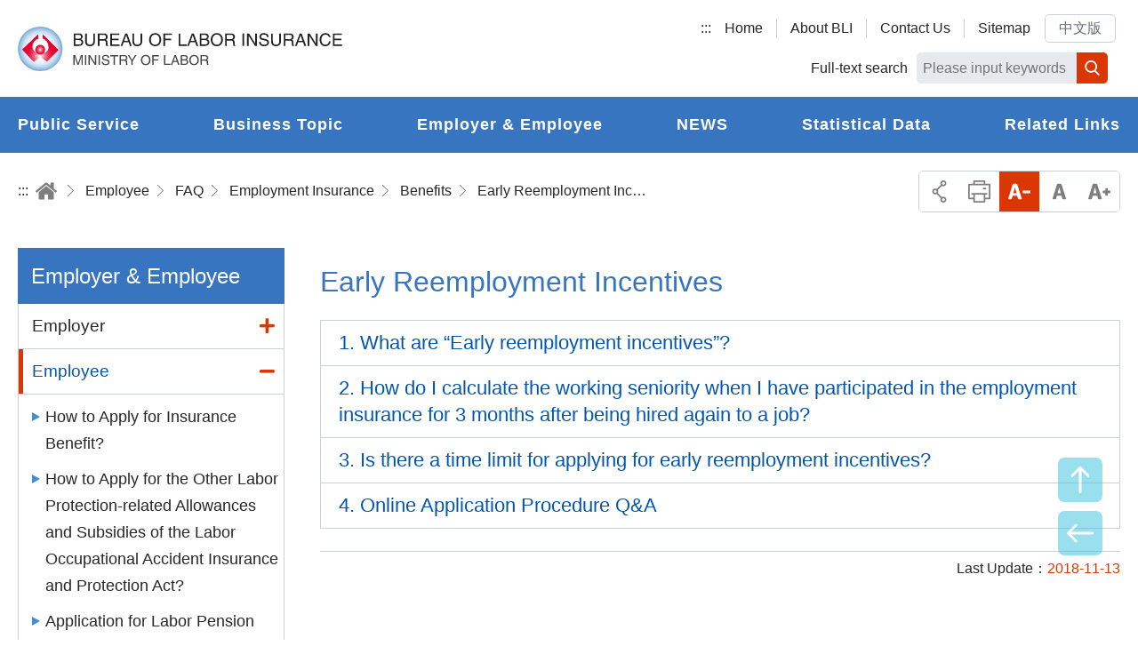

--- FILE ---
content_type: text/html; charset=utf-8
request_url: https://www.bli.gov.tw/en/0015653.html
body_size: 67730
content:

<!DOCTYPE html> 
<html xmlns="http://www.w3.org/1999/xhtml" lang="en">
<head id="Head1"><meta http-equiv="Content-Type" content="text/html; charset=utf-8" /><meta name="viewport" content="width=device-width, initial-scale=1, maximum-scale=2" /><meta http-equiv="X-UA-Compatible" content="ie=edge" /><title>
	Bureau of Labor Insurace Website-Employee-FAQ for the foreign labors-Employment Insurance-Benefits-Early Reemployment Incentives
</title><meta Name="DC.TITLE" Content="Bureau of Labor Insurace Website-Employee-FAQ for the foreign labors-Employment Insurance-Benefits-Early Reemployment Incentives" /><meta Name="DC.CREATOR" Content="Bureau of Labor Insurace" /><meta Name="DC.SUBJECT" Content="content" /><meta Name="DC.DESCRIPTION" Content="Early Reemployment Incentives" /><meta Name="DC.CONTRIBUTOR" Content="Bureau of Labor Insurace" /><meta Name="DC.TYPE" Content="Bureau of Labor Insurace" /><meta Name="DC.FORMAT" Content="text" /><meta Name="DC.SOURCE" Content="Bureau of Labor Insurace" /><meta Name="DC.LANGUAGE" Content="English" /><meta Name="DC.COVERAGE.MAX" Content="2026/02/23" /><meta Name="DC.COVERAGE.MIN" Content="2016/02/23" /><meta Name="DC.PUBLISHER" Content="Bureau of Labor Insurace" /><meta Name="DC.DATE" Content="2018/11/13" /><meta Name="DC.IDENTIFIER" Content="354510000N" /><meta Name="DC.RELATION" Content="BLI_E0015653" /><meta Name="DC.RIGHTS" Content="Bureau of Labor Insurace" /><meta Name="DC.CATEGORY.THEME" Content="890" /><meta Name="DC.CATEGORY.CAKE" Content="942" /><meta Name="DC.CATEGORY.SERVICE" Content="542" /><meta Name="DC.KEYWORDS" Content="Bureau of Labor Insurace Website,Employee,FAQ for the foreign labors,Employment Insurance,Benefits,Early Reemployment Incentives" /><meta Name="THEME1" Content="800" /><meta Name="THEME2" Content="890" /><meta Name="THEME3" Content="   " /><meta Name="CAKE1" Content="900" /><meta Name="CAKE2" Content="940" /><meta Name="CAKE3" Content="942" /><meta Name="SERVICE1" Content="500" /><meta Name="SERVICE2" Content="540" /><meta Name="SERVICE3" Content="542" />
     

<link rel="icon" href="/images/icon/logo.ico" type="image/x-icon" /><link rel="shortcut icon" href="/images/icon/logo.ico" type="image/x-icon" /><link rel="icon" href="/images/new_images/icon/logo.ico" type="image/x-icon" /> 

     <script src="/common/js/plugins/jquery-3.6.0.min.js"></script> 
	<script id="MathJax-script" async="async" src="/Scripts/MathJax3/es5/tex-mml-svg.js"></script>
    <link rel="stylesheet" href="/en/common/css/reset.css" /><link rel="stylesheet" href="/en/common/css/mod.css" /><link rel="stylesheet" href="/en/common/css/list.css" />	   
	<style id="antiClickjack"> 
	/*body { 
	display: none !important; 
	}*/ 
	</style> 
	<script>
		$(document).ready(function(){	
			$(body).removeClass("nojs"); 
		});
	</script>
    <script src="/en/common/js/mod.js"></script>
    <script src="/en/common/js/list.js"></script>
    <!--lodash-->
    <script src="/common/js/plugins/lodash.min.js"></script>
    <!--mmenu-->
    <link rel="stylesheet" href="/common/css/plugins/jquery.mmenu.all.css" />
    <script src="/common/js/plugins/jquery.mmenu.all.js"></script>
    <!--slick-->
    <link rel="stylesheet" href="/common/css/plugins/slick.css" />
    <script src="/common/js/plugins/slick.min.js"></script>
    <!--footable-->
    <link rel="stylesheet" href="/common/css/plugins/footable.core.css" />
    <script src="/common/js/plugins/footable.js"></script>
    <!--scrollbar-->
    <link rel="stylesheet" href="/common/css/plugins/jquery.mCustomScrollbar.min.css" />
    <script src="/common/js/plugins/jquery.mCustomScrollbar.js"></script>
    <!--jQuery UI-->
    <link rel="stylesheet" href="/common/css/plugins/jquery-ui.min.css" />
    <script src="/common/js/plugins/jquery-ui.min.js"></script>
    <!--fontawesome-->
    <link rel="stylesheet" href="/common/css/plugins/fontawesome/all.min.css" />
    <!--lightgallery-->
    <link rel="stylesheet" href="/common/css/plugins/lightgallery.min.css" />
	
	<!-- ymzbox -->
	<link href="/common/js/plugins/ymzbox/ymz_box.css" type="text/css" rel="stylesheet" />
	<script src="/common/js/plugins/ymzbox/ymz_box.min.js" type="text/javascript"></script>
	<!--ymzbox -->
    <script src="/common/js/plugins/lightgallery-all.min.js"></script>
   <script src="/en/common/js/google.js"></script>
    <script src="/en/common/js/app.js"></script>     
    
     


	   <noscript>
		<div class="noscriptdiv">
		Your browser does not support JavaScript. Please open your JavaScript console if the webpage does not function normally<br>
Printer-friendly:<br>
Please press Ctrl + P to print<br>
FontSize:<br>
For IE6 users, please press ALT + V → X → (G) Largest (L) Large (M) Medium (S) Small (A) Smallest to choose the font size.<br>
For IE7(above)/Firefox users, please press Ctrl + (+) enlarge / (-)reduce to change the font size.
		</div>
		</noscript>  
</head>
<body id="body" class="nojs">
<script type="text/javascript">
  	    if (self === top) {
  	        var antiClickjack = document.getElementById("antiClickjack");
  	        antiClickjack.parentNode.removeChild(antiClickjack);
  	    } else {
  	        top.location = 'https://www.bli.gov.tw/'; self.location;
	    } 
	</script> 

    <form method="post" action="/en/0015653.html" id="form1">
<div class="aspNetHidden">
<input type="hidden" name="__EVENTTARGET" id="__EVENTTARGET" value="" />
<input type="hidden" name="__EVENTARGUMENT" id="__EVENTARGUMENT" value="" />
<input type="hidden" name="__VIEWSTATE" id="__VIEWSTATE" value="7KMACZzA+3o7P3MOB5hSBaWNkaFjbl/WV2e5/0lyD7oBKu64m503vNI8SFbbbKwmUrDmZS4rLO3A1oP5hwiNs+PwedG4p49aHMJxsf94a5o58O9w9sSpbPeJLEmH4psf9XgorSujULVWrb1ej/EBys2JEJDVYP11EsZXYBhKM10PDIFE1bBROW+UTfEficSJlmAI4N00PJ3e+hMCHq55Yu6HPWctg+KJIeiWTjomiNc/v4hRWSsgEro8Tvjn92JYZbuL7MYpB27NIANIVM5+n1aau+RF4qqCEG5VTd/WIFu+x8EY0IIqzQS+IS9DMuO5JEg5IoUUv0A6iKSmqSvIItUOf2GllGTlDbUxf6iiTbTeqNWSr2iKuZ74qNfmBv5kYWyddol9LpRCDb9poP6GTVXnjU+rxEkCWYJdbkCmLSvfo5dLIR5EFuwmmWi0rzGD8LvEWLxsv/xqThNki2xJHcb1xQ54e459z8pR1RkbdShayjcsfQmXw+nggFUyazdczjs/16KLRiAG1NymOMjbiaqGDMmyi6NIfV4M1VQC9A3nGbZ3204xuEvSSQJjVBd6vxDG0AWrlEQ0sZKlxiJEVjZccpfTIPW/5XNsnZaoMBDCv4MuXyR4sUcrEdwos2wGIJWMzk0vK3K/uevPgiaonThT/PrDR1PI/SE09D/oktfw4HoQJLnxjghu6ya62V7U3a1fk8TmrJlHmwy7qFRxRRoF0qTGNf9A2xr6uePgBYvClY4jGUgUkcz/hY5gXNxz+/ZYrYXifV7ZlS7G1Xx1xBXmWdrA6ad2+l21NLgw/YymtmUVFXT6Bg0wzpgiUYvZvKMRoPPLRyE0JAnEjK2d3/gd43FuurJeXix5wwtIOBHSc436Bahp7BE7TJfXtPJ4EY7lT/OsFLBJLItaP4qFOX6rzNLeDN/DHWcMQooybwpwOE7qTkDNQCfeNpvhJwq6g3HczF8nRhwhkrwxRH+qCQ0X0lG54OzAY2CpExHTtc7kbjbj3VPohuHwbvbM2FVuTvcLV2hMhF71RP2d/KrH87HkR0qMjrbtzmeWhOpnrG0ET/X/x8bYirboeOVxH3/dnn7L7ezDLyiK/4qIZGN1PIlLXyAYza2OuEYHb4QphUY96YET38mW4n1u71DbFmHQfpDLwop2gVt4V3obSATpQu+SColkFuwvbH3jM/vYkP5pOeKfzwPLTvjF3+N8EMv+h5pAkxphgKuUujNiyw/+KbIx/sAU6DKNFoPbphUYZfSQHsBFHmPbHW2+6bv66kokKoSpanVWiKorpEP/DL/vAVflfqPYuiN0fVBUtxH/XpJRgnASjiuFMaWb+tmS2IkgGxleszwagGdBYjYeOyWYTsdM0Prsg3qr9diZ+uYQnwnRfto0m7pMmIGzGv6n+7TTWW5lhh9A4hTaoMBpYRc450w+CtBahspAkEB425dnoNhlB3jLi/z102fHVH9nKsEdNTvgNn1SQuNT8HT6VcMn58VU/[base64]/QEdX2AeFkg4otDXLGAKDoaDP2HhOOtdAz+W4rvSZ3npyBxuMobxBI+oA+mGa92n05Ir8soXi1XXnTW5NkGY04cEw2FqCe/FkYp6OpUxeTyUgD4yQWoEvwEGyUTlWkXwVV0Tvg2RRGMp2p2CCjIKjKKx6nLFJYdbI6imzs3cqn+JS6fvYyV7ZQUgc0xQCpKFU/MfR/3kQGdrUylUYcsbc3r1dQUY9CgK6aMTmMpLZ/q/uWSYDiiuv0i3pYo/HmPf99GjMaPfiofF96wOoB7fKTF8RaoKtUgC8olt+C97GZqcJA+23lMByfpNi2psO3z4zkBF+lpq+yNw8gh+1jsAKYfkOQaEouldRAZj5XZRY2kWtsgw2kAF8hTjb9a6anKGtmhEcgpujS/w7WFUnh2Q76PbzEfnWTCaCYuXjh8EJOt3btpDZZF+AFcGhcBObyAMK1PdeJl1ktigAiUjhgO2NCQQqM53yz5dv9rPlMIecIJb8nLcXNCE6PoG7T8W9cDcO/HhsX8Bm5hpd1Sul/Q7C6zgSRtML7p9CJpz9e7kIONGkxHnPRUURkUT/DIS1CK13L2/dfNFbZGFQQdbb7zH5Qn9J4NqV1Gg7XdBwFl/JDNc26jRiis6+Nm5eysIW3g4FAE+sQo13UCh+x5DZKvvcgwmVv8OcFdg93IIudzDvJVrILZ7ppZBI8F3Najh86CGXWnJFUtsHEmsLzmSarX5iwXUivCLLoaR450hiRwH1oI4OnvXOmIw7hBXdDytrjBrm29m0RxNsooV5HbaxMl/MyNmOcNld92bbiHDntyetJYEbXmk+L4noYL3/lBpKnXGIp2ZoMVolilNpEceKkNuR7vzqhmqPcGVpMCo+PI/YWsD5iYDtdTOYZfhkuNqf6n5PjEDSAXDVXZnI2FoN3mVwUPCddDZjTkaM+56GQ1lg57X2/Rnl6F3zhe7e8ORycLlPZSLDOEYmT3RJmjJ8EBCDvx4zExzQpJkafvsAMjQ75mQhbQGTwtwhesXDgf8uid1/gHTO+KxD3ftAcL4hbyvZYiYuXsYBimV4+1g7NjgSGHFJXh9yeEXlMYREZ6hz5mdoKEHLNx4RFR9R9Y/1b18bQwv6I2xjLBgQgH4G/sTu5vruQG9fyG619Zia1AOm40afmFXIZQSn/qeVGdF/GONHcOVh/h6d47WwCp/[base64]/VJFrwC6LeyUy1AL3+RoLj5aFiYpH9rmPxW6kV0xpvvzZzUKwRQkhtJNuosvQDmz38BLjFuqMDr/Zc721+V30qWcGm7k0VMhR3U2OR02QnWboFzPmdkH3faErCeSf1woRorc0CSHCpJpCFlDGygOU5n4xD9j3/sExw1VC1p1qK1cCR5UFLshUnekFnxW1n0KJaeFQM4rHOXeHdNWXZKtZQFp9OUTYT+fgzRx7akLplDpUMJJAj1TQeG4DWoelR4kXgeDZO8O3KXxouO0TqKFAN7VdOKnSll9gBHWP36mIfj1HV6shajgjRb7hBbfy1tA/V4zI7qNud0Ovja1R/paPGksVHoDxAg8bKUY7dSWNLC9wpsO3cqpBkobD4yDPGo+wYAhi7yL7tnRTD3sWTy5iMqCSQxIIxfi1b7ps+rRkGDsL3wnHhYwkSDFnuwe+gGQWCqLYRUlEtvE3iKJYj908xZmEzs3VGQuRbTQ2hfraJ/Jfij8d2ILTT5DhhkIL90274xuR4qN4UEwm1aDcCpSwP0SUGODpJxHSVo4OV60x8x2a9Znx127Co1fddfHhn+fpjnL3maiMLXgEy0qXVMxPrYvXBg3AozcJE9+8jjGHYWl7SFWXPm7HU0gQ6/tQVVwzduHAye4daK8tiWJ+85yt0g5yiKriFLZsgLoCTvgGFFDaAkG4rLeZzMG9L+IZVEuexAuR6fFRecXew3uQ1nX/J8IgNniV/H+d6YE+UvPl6mIqchMME1G9lF2W1hCCFSfMqqx49qETJNKKb/y88RCgMoufFVCnxSAohVLKIfwwoQssVg0hbBSuHqmuX2xFsF/8f6ojtfuzcNnt6F7AoGvIqN1bc3M443/JVHtagdGwlWxA9ygen9y5116IkmVO7tQPc64znalH8adiGW8UUkbJa9pyYIOTP2IRE+ZNeXIVmXVPyaQdpqapnqqDl+iWgm/Vv8BgEbcPqlmxVgnntdEqzmnL0Q8coIF6vuV+kiqTQOX1W7C49noyajxla64WV1QfL211h8Smk7Gbd051zSNrThDV67LqpS/rVBBqFkW6uI79l7olaJHzkyaoXLi6Z6XCy0CSMsAfs5wmnN0VARAQIg7X8x4WV1O7wJiUyH2BHWcabfzbTFXczQhp2dNTdTJ6g+R58owD5is3pjJtByucVUBV2PI+OSMr8xrNV/dD1gBCLZWOiv7CsJcjTYDnAaZjD68VKWMg3546vUyMRyHFY3Bc8Hm4S4rImemNLvYe6JomAS7liEzyp3I52VmzplHx4z+fo6OR/GtWrjmDJyend3gx5qjApX57vMB8vL1s4wJTqW7qNQ1wdO/+eL+BnRw4ASJNYT4nZcWJbN+vunWoaFEAQZA3nKF94sdXBtYOlSrudIFLo7w9QQ6uL0QYpwcGikXpH9LoYlnp5Ziw3JpujKWHu7fdAhK1mVKWvFV1Uoopa97383R2BXXaGnAUYDDVtSGrK1+M77sete7+WUawskzx+QDYKJFtOk90ewW4EdC9Se6bMCxtEJgIBj6/T1MqyIoV+ew24gM882DscuXS82c0nrfRR0h4iKBtLLtR1WSoC+oWlPdr2ZCrrTGA8A8R97CSqGN73RFSzWPTNi27umo04j3WXwneRADoWj2Ol+R7ECWD0Jh8rGn6NezrS6ySwDYS2W23XH8ZyFOFBmT/Z9D+DSnHGS/vqMC2D1K3J5agnG3GAs4/K22b+DK0sFj6srQhkxHRlLEhzOzOUyO5eITg1vDu2wZWzepODY8IWYj/Vnh5lcRul1M2brz+PC2to/iCw0XeSqS44NJg+42boDLnQbvYyqsXqt2UUz7p5Mrux+wF1lLeYZMu2/c/bMpzOXks8x5op80jHYX2j8FttuQ6v+dBTZD3hFsZA/29cxNglDPaGtUx6m+UMWdks0Z2yHyvnTyFi2Ox9dNXTKghbhmFPkZqYLzdN5UWZdKP/EQ0LlDZrB6DARUwuWn6j4M+w5fcXbjCtkJk54fg1Qmy8a81gHC2ac8+gVH3bwZFMonsvfA1FXdg4zoRjZ7CwMJRohmiRI+fl0EekIsQFR9PJVMC+4EdNGrklv9NjEWfEfWQILE0qQ5wgSMLjMb5a8wWJtR9Dty/4cVhASqshp6L9X9WjbkRYQv3RInbLMfJDZ3KZ7CHWriO+zs1Kke/qTw+BNJZu4HXWLC0WbkF3qLcRCtvgyZloOLbyO2OHb4/b+ysVTEHEkZiqEirsA0ISJ1Ew3bQNJ+5yRyAWCh83PwbDwI1inx0Ovwf3BTFv5vlK/BN2yPEGEpep4JoAUxhbljn5Fd63mvn16io5MogLTp0f/DuYcNINrldSAtzX3bN336UHFOg9p/l/fIBpvx4A/Llg6ftHvwutyKv79G3PL7zK+LadCU2iSR477kab0LkcmOMpLmQ7hvjVQqp5LZ+3u/jVSHmIolJ1sgF7jqxZJIVj/V0Nx1kw7Q7uWKThtIoc/OUtLG8c4QPqXVNnpo6DlIqquPbt2YDb7aCBkiLVVz9SC5s7XKBwQqm4d17Pj1wbWXBFPv77b+payrjtCepAgRyLXJP7ZpaFE9UDpe4CXy2ZKuCHHtdiTFA8yTN36Mkju/6BgsAuBC17S+MlP5jsFGhFrFWr/RIaO+xL9/Me+FvoF0dNrjE80tDn0pIsWIIxg0bQJ6fJdJpeA2m/jGZczC/5Eq4VUJMEIWNEsD/4LVO7MTcAm1agZn1TBA0QqwR3/9aqz4WghEd8VKH1hjLtP4+MtfZ58Yf72okgwRBZOrPCnlIdc/xTU0TS9rXXg+HtNywk1icCxMb1tjDxBsXOcM7DOCpu0M/g6uEQiPV0RHY2nUdYsgAL9XHlC2sFeO7Zb5+gmz2ypPLE7EosxTJTC3rLKyr0BkPuBvmErkV4+DSRG2S+FYFlnO/kgP4K7X0AKTxEnKKNV5yMKBbEccz5Xm+1UZTdndaYPmj9lG3wqaO2rJe8qSDKOAAM2vELpn9b2cYvT4c3Sf+UPW0YjeAxUTqMyhPoYZiHAeHnm42sKd08GhdiWQEinTASqwdPi7QlXNHIXyf9QHqDS7i3/DPtW+N2/LxCvoQcSRlHYRuI25zSjDSQZOepVfDBTzvp7GHKqToFY3oL3Z0L8xOBvf7+QxTXl2VQaNiLjMmr7IqtgQwrwVygHnDW2KYB+/dZuiUTQfu/qcm0t+bK1ZcPOWQNlBrmKU/t8F9IfejBR3qcAKaoKlyOFrMjyumsLoBCmleonMHUUEj6rpHPxjWRRO8saYeWwpAt53z3amnZoSFDIx4cCnbiCtIy1BDB7AFZk0q81Dqv80SkIJqCLlIf48tT2zEnGtlmnCKLh3V3ANYiXr8zOHBg/EsJjwhboBwLs0UnWJf72sU7iyCuaKCmJXFkv2So1558UQWTxXSLAtIg51PTEnKqPuVZR3W8tGlTUjsgJ24lmv3cJShMXkCAEtD8NfWZRxqh6PNWxk19itpskTxt6qr8z2wqIFSO7Nmh8S4o+tSiG9tv2kW2R5y3H+u56IviTzfk4Dq4as37KLc0SGM7Q/W+408SHS5KNMhOE5mWDdKnDTkqeAGNii9n5SSHM9JOhlyZZGVOeCS71fipDci4t32n01gY8PfhMQCCMoxKlx/iIrm14nDVgARhKd6wNo1zUfixHWqJOzA29ja1v0voEzBBWBBJdcOWI606UQfu1YlEoLDn6pY+fX8MwfwQU2Tjw+SyW1j2hd3gKS4lX2QwtWDBvrAkkoNLz+ykqbSq+1jSsGS/ECXOQWQXAXYgPKuqvIr0y/LUkbWIgwebvwxaSYAo6u5/JU+aXB5OBt/[base64]/Ee7lLtCukufOC5Q8rjB4OxPES1wNRXkGXUUvEd16x5WyrjY3ltTDa/wdGpwFVuOMryBK8PRtPwe3h3+38mEjLPjC1nWW6JwTvFlywyeGZ6yLq6boP0jKrCfyAWRBzpRtAf0uJ7GJw9RUl4IhWQ1hG1CHMoBFEMjGAqLwwTnzRi0XcCOkhL2H3N8AtshbOFsr9/[base64]/JfbyiOkW4UQzwlgTygqsiQ7Fzt/IhlpLNs49Uazx4zNw3EfCCNiph884WJ+zlEWd+qInGN8H8U/7eeKwegWREc0PAIS+gY/abMIQ3BIORiKkoc7ElVlMzEXUFZ8qOhcRO247mdxHIYVIYpzLrJTJn94FZan3Sctc1A3sildisIElFbkGrHkJIf/lMFXvKmt7en306P8bl70yTJpLDLvvkj8yV42ltY5Wef47zRL3xNb0YRsPUT0Fbws6uEKYfE7+3NjiJd23SOsai8girqBxf9O82/k+tQXaHw7hrx+qkUlSBct0Tp474dywy+NjiHv9jhrn7cBIX+klD38qz2h/Wjqt/VW06lk9eKLnZ2imjcUcUoiJugrl05HKgn9YlUA73T+0wEWiI/DDpfoSdA8Tw9jF2XnVKpOH/HpXtEd3L1N4koGYXOPJOO8SrX/DkAevyWUmMnL0wWUTUvB7sUC4jOZDt8hzTWvD+hU5Y2yeawMkMBV8GQHHtVpSrZGzE7d+rwGf8WnOv58hAcJUK/H30YE22iUrEveboHA41YvAm5AnaR/XGP2Voh3L2kER7Y/lty8xN3Y2AU8k7R+eH+zg7UUci3yzaYXStNU5SJmCwH5yZVOf+dTba6lyZ/Xolgs7D0KeVYPO16W/P4BLftC9bYDrl730RwzODYRgvSWWOx7zioX3DZXImLVOWfg9Ki7Kycc65k2pCkCpNSMZqGnAQnoYUv8C8ZVhuUkTYMhyEpzPC9yOOYKJrC7zZi7rOqTXZCKUZCalNeIISVX/R8+afpnj5tOEDjAbJHrvvX7lSOnIorNnxjb6C5rSlMlKH970uZ0i1Knnyc29fVq0JH1D/any1RmPzolNXkPBT+Tz7SiB+e9nugxMObZKwWCIv0+6fAcHW8EL1xDJAJc5j6Doivlh/H6Cs9y2lTiM5pIf9D6x1MlQOpeFl/hSEr/[base64]/9cHb/oG9J+zncEyZFHPz7kCnVvU6zB3ZD5z8pFBjvpA44qmtr1LtzsYUi80HRuEH+IyRK/Ikkx98RLWFrGBtobhxt5gZ/[base64]/l2WLqALJS0rREwHBANsP8DhF56wqodccRx7hZ3mWz4JsJqUhqzT3JfFO6Ko3iGZlLqmFWWs3WTLGY4z0QftsoHq5NEApwgk80TFvs8NeJSRM8XEr2ZNOJ0i7pPipmMiaya0qP/0b5C2J2hG5A0tzrNwjTZz/+Ku+M9t/wUZ2OVNP6PedxUfkAerZjg80lbE5kDCTYdVoaCL3j2sqOW92f2yWJNH6JTgF6MmLa16Tp2FteIORTsOvjgZDU706ssUkr299n1t6WIcgq6UzDqQdEy7tH3N/mdlXxYM/PXy+TJJLQ+bC1zeMtBDTSz/cNkfO7Unbl6BVM/S3VNhGroep0cpHHgs6DZCeGE15HZSLWUSxVMjM3t4Pn1xS9aaCQ38Rhb9XX4w827hUQ/AdpHbtKpu1Z5tAyjxkgDNeJBIcvO5Aa0hilBHCMH32Sgv9K/puUGXDWSLKnSQsmwuM3GJj/[base64]/+0svjwnoUq2qDXnuFK1O2YcaRsCppdqrsSdFIXpgMUC1wGF9AdaSdkYXSsyipnTpw/LzdZaRTzLZYIDicPpf85EE8IV8XbVs7+HzbBDzjS/[base64]/6NcRBz5SP3gBHqyo/uwqSSAWsMTIrd4N4EfpvBMWaVTkKQraAzCxZfJMo65NAXPzV2hwThghhaWRR0fW1RJiM78dm8V31eYNH/GjG5izvpVXRDl+1BDwJiWU6Je6/PywlSS2cfBgHXS8cq5pNleVt8VkdRB1+bS/6WvLgXeiEhKSedVRT+DS09Tg19zX8m9Rn4Fqm1n69VWHHHkROaxgfHg0ngLtJ/Znr+iROjKNsxYBGEJ7yP2MmtFsnPPHkXG96593ZhjrZYRhsO+95R5PQbnFpMiz/YO3B8uxRK0YdRiScbi3g1ONmTkBINuOPuM7RmhnwN2j61eRhhW/sauqMwpPcN2UR/rklBUegHPCuOv3jsYpI3oZq3x9BBxSI8y1ORaL1wfN+e7/jC5FRKHpmtL1X3OkY+xajo3LDhok115o//VJkDaqpHD5XloSjbt1gsn7emikkR898sOYCb2dk+syAPR/6li2/[base64]//yhCUMr7MTv5F0Qz8jqCJQT6DXzmGyjWbnugy74E0ZCuAqEB09t80pJ6y7hnCElVI+Recw9ajzN8Vt60CqhymxMpj2nvzsBop37f94rzTKjVsHuSWxaBQLuxPkSOcNY+E/S5Po1DZQU6d5H+15SfcGGpfrhjn5z+Z+rDOml9djsvRPwRSbnRfANLERFfu5UEoryKAvtXkVk4RsssACzos3zvYr7CT7s4BlDypwoEs2kJcuSEXu6x2Y1542CDwXyrEpzsYApA1Z4aKf+3k+MeZpTAryNTMCma5JpfX/GGbxVfnGSuMDuirqc1bmZVW3XDHYk8Ds0E0g2Bb6GOLJyuHo06gztCN6Lzwj3tJlNE0Y8v6rD8YFrW3daa1BWt23fKENeiGoosMudse4ChXb5TUA/ANgUxwfEHYexaHimeWnbNxE2jjLu1Jw2NNOZGNBQCKOmIdtH1eFb64seyGEoSaklri2tyYnl3e2D7Nj4JEqDe8XMkeD72X04et41Gxpihc5Bux5l8dXH8RqmLogDfZQM6YAR0oMNI8i7tGH/tItQE5rWbjwxaAo+cGfCgTBBFWDHkjv+ITtW+tIEqUCd47BZkQOf2Ax6WrKBx8BfBm3AgLmdTyunVyN70cGQNlOEErKvEQKW/YX81N7tvJj5WoHlVFyq1ZXY4VZy9q40fDY53BOhCLf6WwNG/cFmVQoblBG8FiQMAzFbb6dUet96R+hcg2UNNisHtKtx+XCOtJpuWUJHGZ7ZnHAADisyUQm/r/0izkPXlE8KD8MwrmSdkG4IyaslzxY2yYMRJVQT+Ctqt4zKARDym1yAaKEv0BFk4ZKhReur7TrsrNPFK7Yv8677q3pgPt4CCl08rxrvPokB7X2MK1hDSpUfkf0VT/O/Bi+FcT/Ct9F/2KAvd+BS6oKsYNn5GDKGGqoBJdH3gT7O9/o7TuhX0scomERXOAzLVLL5ZRHEb1AxnfCvWmQvyNQGOISzaEuFEdajqbvS5hBre0WF5qOjfpJAIGFzDeCaV8ChmtkAcyCSd0q3pDHqQW29VqV8OEL2E/UxlJG8Ca7ShKo3xtOPVzKkCSylvVuyw2y8lsL2opZ2ATyTOXzF+51FYlCIIPDust90vkvMXy9z+m4l3gEHCV8tmfOpGacbLra3o3rp7Sge5/kI9CoJKi0/1xl3nAlxfV2R3TfWndtv9Vh0KQvlHI6XIWOTqHEc/R6yj81QzOFW5bMkWi7iK4ofFfKqHTX4lnotWBO4AdqqbPsUM626uXu6xOw4p/MjwE8s8MEZtpL6G1iNLudaO1GhvJUKseJS/[base64]/NF2KzoBtH2+geky4IXhn6qGkEGH3t99ZHNZs32wU5lJRovJ3hzniSdzAlwQbOFE32YnjFvSXBheAIRIE3MBuWmSdcO4ToMzY0eL5ReiV5sfEx3xAFYEl2b1b40JeGaDOo2dM/BXuKhR9x64T7LWpKJGp8ow5OnqL43ekfrJDnxExy797uuazoxbPZKBWNegNvAKFn5f4RHaXlfzyDiB6WoceX8i0xX/gJc/mpToFB8p4/ioa2iW26rqvm4bC7DVU+gQkYELXVt7S/3VIWzpjW2UzTd8k+5zdxmZ4IF0mN1PHmumwDJKyCqu9m21/ICsMtr5dXxU17Srid+aMcvRSr+ybuk2bVePCtuiUgzzfBRw+EnzfcZoBxTVmqP5nJAWKvBlk+5lhTEvIRyEXkgttVq7lIFlNx7rTPZyts0jJ7qorAFmYFrEgG+MxoR02ql1UCt9qO/BzYnbnwTrawQpMjQWgzR9Y8r2mBvge+zRODAkIFMpOb5ApJF2ZaxvulXNQ5+6P6USb9O044/2UJjuEPE9ECCGWmIeRcjzWjU8OS/c+/zX2wNv/IdzAy1KDA4Vf6HpTboYeTzbk8u6rItJpOU8XSgvLOduB7GHGQHVjq1y0BZqH+OGURsvxtk+8AGLIGsPBwOe/xR8o/WrLn9E3asUucmZnFhB6FCMgU43nk/Gz2RqK4WeMFb3zC1e/yr2mnksLOaw7L8m6bcjmM5ILSgB9VcMKetqr+j7GlJnf40pq2hO/t8ZvmjFhaZFUs7O7kqsprKEQ/uRwn5xbURPxPqCXWS8D5fPhVaRFyGENVCyIoQ9mYOc2hwRu1If1+pFCbA9FzGFVZigHVOmmOj0NEIKOkr5OHQt+m/Pi/GSE7D81EEVBXXceZZib1kU0hq99C/FlUA8AUX4d44Sdn0vIz4LbGszDigQeOU0npJAK7CR2BP5e/QltQ2ty0yaiaNF6ZtoPPGuiM3GMhVD5HKLqoH2/sbJ5oUncaeNtlPNaE+ezr0nuaxQ8PeCE6TSTaOA+nBtJqRx4zVGe5zK8PP7lQzaKG3dpvaqZxuMSC5e9nnWLLKvhHtps3Vw4MVn1nGzDUiCHwCDnNb6jtQWLES0mhwl4mf0fu8mll09aiyJUyrNyu/[base64]/5+swPZXafFOLZIvDI8femFNcn/jIDDDmjiZwZc7/ma+rsWKzTVc+n/eWMSazM8SQy2HNHd34Frg+SMwfQb2Gjs4ZnCDZNPNI10OJS2GScj2jLNJ3P0b4i7aHypIH1DsOvTQ2xWZaeWF3syzfw+I0xXhIIaS6fHumDG5VeHt4H6R3DPLRqq+DN+vI8bBrmkWCZzAM/ioQIAVWM3RwP93YE1b6S+/jjjMn2finfAKY0au0IKGtjBfAJHm9SnIGMwcgg8rzWfOXFeRVWez/2Aco/UDAhJFSnnJ+TRIr1IA7zimbuHW5l0ebn+d4g527yoKOR+1hmI0KsFq3pQVsfdFZTUNS/[base64]/PzrmVYdjJWXZuiSesO6HrlyD0WP6ilZ908Lq3hFXmOpBiZOGK9Z/uKu3WC5KzrTJLTibGntBErsoufTBIMPp2hy8sFAbKPj/ZJZPHPbCjRK2ytlOPuvqAghbAr+teQhSD5I5L5PwMqKRYBHfaYDD8rt+I+XMp52/+bHtEXL2Brht9/FFlKXLq0qB8ZwraePGxeiJODV8rrxdPpMSmRD58NXxghVARVduw15vGEUvd+Jm4vCyITAxnrW9yU/NxPPP25lJP77Eki7qBXUNcOGRETCQM5SgMSKQefn1k1Y5DIMk165+qdGL74leF2X5bzV0riyeDCs+Z4pruDm4ZHwF/f5AAL/IT1DRNvED3q3oPxWmjC8gzX4jiMyB/eftqO+w9peI1uzN6f0udL4jeBJ+/t+wtH+eGG2lXEBReF8pOqRo04lkLNBQlpmwBLsiHH2UvD+gBfnJ3+Y+UUmFmW/5KHER8jgjzPjcSL4iSSWI5kol3ywywxHB+WfkPzCEPouXtUTwrmgragkvHYqiQ+oAR/C+tTIZ0xRxdOUqPN0x97SKkVNPP+05mmVqvV11DbgRGx4ApU0FjMI3VdWSAMfElQuBrM7mnaLffPm9e/9mDSPu0wRVKFQnn0hL7UXiv4Kx1D9KP1D59q6M/X5KrzZpYEu+LXqeZbkHy9sgDAmX6QCr2+yZZSIalBy6iVIK4jHdBTNm6K2BEqeR8EVVST0+Jqgd3HahakWIln+m8Mm1vYDFFD/on+PAP3K8ByrfuI4GT9cq1gI1LDXQLeaSzbdbQN0akbxkCETNNREE4bewxrsYoOJ/VJl70E2pY/h+SNeUbE/KWHD5Iso/GaBHUty7stnmNqBg345jiMTKr+Y2ae9Bpqzu1QUGwx3sTkfpVXVYJUc1O4cDMeJcroUYT14io71bbDSBRqI32047ri6yRSMz5ZoVEjGVkUoSYJp+9iVhP4VF2UEVcldCk/gsvWnJUrfEgKNzOlGBMSoUBPCUNrrpx16BGppyMTQDTXIEIWPypaE1rXghz1kqDT8/pHaFMIhqZt46RX0uvPgDGJSC+OfniS/6MKQPuWKAvPqhdqdeSS7Pxfz1EZVoT4l3iAJNoTvTxRtXgvQeCvg73Em46QIpCJsnY7xSUddTFXO6v/wtxXRqXKbIHf7JSMn3vOJtdbRDy7AlWveMMaCADTUePZWbQmfXvVqB61RVOuO/gj/651lRhx8Wk1vVDSofXUZ58FRW2MPbrBjpolBrtOdXCi2aGAhjSzvfOleyogRzuy4u2LrI0//rIsYb9MSo83Kc8IusxmLcq0TwLtpAJAMYLnzukgoEQLuVs2WKLStsh1yh70rt2Je7v6d8yZnVPRMKoTmZYs1Npy5HEuCTawdbuoG2n0txKwWqxmf6FoHdDUQARPgpgi5Y3YKsxsYcmZ/RSzaSXOU9+vLXjswmmvvaYZzLmFJ0d4Xz+NYWD2ke9G89uweET6VUKCVgFhIwLwA+b+lciv1iqzCUrlXqdkXngi/fBfIP+y6+X9XAwo8lpjH1tXUtSlRFIG9BiB3dTg1mdcuJjhxs9/ne34Y6z7TCpKu/yo+vMRa3wPhtrJrUXoeofxpecj3TqrydSbBQZJjHNfqqbfHL6gXuo+TXsjkB8FgijYTU9v6Ob/KxULp4tua5+qHYPZc9HiT5nFKQmA/zkUlOaa5nqxrcksMtL9AEslUAsCgACtzZPDZAIjKRgTUqlF6bAMLRUWrJ2ZhY9sVbsyClNoQJTEpMyp+p4kyo4BitD3GFc4YV/ol7aOxrhzg8KscWnhJ+tymhkL1bXD/N1nd2u5SvPLYCj7y8t5XPydrZzXL0cMZZCZUxIFJ4L3ilP7QnSdOFlaWa7FJhN8rz3e+tU5zwOODOuEMpeg4Zvj2+BdntajRdZVsGhVTAeFlSW3YaEqCTvGWg1JgAGTMRExXJiCNTGbaQBwrn7/MgSFq6+RXjRVUfzYcMTR6UVIXXSuE3MxiE5DV+54TitMUvUWqRcBwDgG7TF0vLjI+sEXkXqBLarf2vx+K/7UGBmrJP8X7tMVs8CF7BQuJWY0+fLYy+vM8a6rXHwgxfzmANjt48HO6vOuR870cb2V3jxm/t5U18dukgBolMyE/XBTia/KqmR+y9P6khUS8eEC3RMmiNtlMONuzx3obwlGcWo+01zwWwjdcQvgiwpAoF6ImXnCUBZiQaBvQU8teDsH8H/GTBTgT++tspm2tRCrL88l+b9mgYDjOYg/1rcyFHWqWzS87157HuOqJXUR0rife2rFqVI65jkM9D66Q9GtHB19HSRWZ8q9b2RSQoSQ4aT9OH+jhcgTSdYroU+cXES7I7cP+ZZHQ6y4wyM/TuifNAb118dKiMuASKFx+qRjfTdENiKuPTu0s1cQV/CmhvBIvHXML870rZ9eSJYCXbYOfpDOXM7XecWi4i3qgDNSpOoCGntcyEI/H++isXSYZ8/SPd6fa0f52kW6zaLVad2Lgtb7wTFEpr9XyxA8y2oD78m1hLfhfQuxpu0E37TNduJszgrE1SqjreD6RLDOEM5H9JGAulfgx1ic11yYVX3I/tcjSr1uI9TCAhoP8pAUNud5OINuYIgNb1l+gWMS8e/cbkyowYG7Ht/pFw4asXw99fRu0N+Qu8TCEBltI5kL3AjuVl8pN1f+Sp+VkaiwdGxBlX+FXWP01HGw+WarjmJRtFHjTTITdN6NhexU0i4K0vj6JkVycPjhNiLAwlKxfCWnY1/NLPQNcNQwyfs/vMpX4BRjrWjqumzSU2vDosLjqSVSVPYAgY5xAEFc0ml1lDwhb2ledkpnNl+WCRbgljvTnPreIXmww+R1QPHI31/qHeGEB8X2GAfl2LPURHGvCdl1kv5pe8N/LqOdbzVoIIQT4weJTjXypLqZhSvkD0ZvXapRmsWIkXk6H70U/GGj3XqlltS5fvul12eofH6LMzWgNssQcua87ynn8fJQKIsbg+f0Xu2rktVVD6ZR9IDsgoOeM4fpTe1h/sEf/knnFiVKbLZh9Ehz70969knAMcwabzsEMEGY7Wo2gqHi1w1+jUFmna0d+vch8oo/dili0XyWjlSGYKwhDHyIJn/YeMH6Nmo6iY7/dI2I4s1s73gsuL6zNtmGCtQeyE7foH7F7uqeqsayN+giWgPodvtzwoE/kEG5hsdzJAjs8/APHIJs/xpCJU0pgXREfqkr9oJX07ZN12Hrcj3qSvI6P4XHJ1DjP4o19r4Zs2MVkZ+WUz+wOTpSMFEp8qI9wI79pDPLDEm+Axs30SEeSN7sNOexkYGiGnops6cds3tC5AYmkOTq/0gG+ZKvNgVSoKBPVMudWlxjFYgUOzX2d8wd6d+xCoAhSiHn6Jar1mjlIC0aBDZQiwyxVKHSPw7QOKmyplBng5L4mRyvacwlPVQqIPbXSgtMVbFuwtKwBKvUDIH4lC22mA7T6nrtj2GTlPlIVd9YyMxuWLEDp+mw+yKvPsdER08VMwCkWpqAZLxhuMhD1i6dDgS4sHNs/e5ozDFsC5T6pXwYGPxTWDT1wCD+1BfoskR7l/lHB+tx5E8khjdKub+e9UiqG2B29XJOZ67dm6qim2SRJe97zaU+iQ0AgRVrF35Q1DZ+9mo+zgxTYuxupWZp4q+1yWHdK2e1BfS/yPBuzMI0JcEvMglRYG1tCqCReawXjdTMdx/10t3+M0RDhnkxEaN6uEOPXcSymp34KUwQ8Uw8JdWyaeJFwxFKLNgv5IJ6HHEqQmrNCAIp3q0gl8jw01LsqCFkKO9dGfcRplDoIhcUnez5AIiJjG4NPTzAwZol0ZJvE/jmg31aoEue2p6ZE46bwNqQSR/qwb2PC2Yd4lJ3JVrXR/COpBviZsYYkQ49xhufKA+8SEgTtIbKfLFCgjKxJUlmJEipfwUfLnYMf/xl5Ote1vhcoIbWaRFghUo++WxNu92NradeWwrlP3EldXWkgm0Ycy+pnv5S691ipnCk13BN93LZzFsABFR6Pj7RG/QNiZAcTOZrk+roN9whNqvlWafJGVYLi9bztkE0+9hscEuAjVyokwkPxPJDhCaz5QqmvOtXrp73I6dCDgQOv+UdoV1US0eY5veI5rUUyWdBwt+lPcKx6uVQhMoFX9v9UUmhCLTXudKrBrX/m7sxOpdyN1SI2LQs7XXA8CNXc5Amaj5LOQt8BM+b+I/CBGR6fMInmfaZ73XiI7Hc/gwB/CUCyZVOmxeFAeRn/MEamid3RjCWal5nIG++UguSAdtKwnTQCwBh0TR1E1gKMyj3nnr7/lLo1tu/gNIt2QmX+NPXToSZ6xAaE4emi2u8JRYEerI47lcE2vjX8TyeoNXPfXJLr9xZ2HKqmbi+N4BpOL07M8aqrZuVdN+vjdVB/mRZtTnlXXTFExd+aMxW43TBiNQHDt0Z8+jiRifPlyVW83BD3yhSdamJ+YpwGa+YT7PXoUurEMEEDNoNWG4pQ3lrMhNQkpUwt66ttx0BLZgk2yhvOrv6F9g2DBKgkfKWlEktHwIqjavwgnohFDtT/h5K5pidIJF2qeY3cs3QPUIrPNv8V92SO5I5cQyRM5F/PZuTMy6rQxhXsb2TuDxa/2xBA0Vh82RtHO7FgkMpvszbjfDM3eJBhdrFX5XfBVSiiYh+0igws1JrF8Xrquk9PWCSui3j72wrEPpt/QkoZZWHsnWQEd7Ge4Tkka2nG3pgiAO0//[base64]/vCCKYVHEgJCrD/QPMKztFLqk8K6+ES1kjDFLrYMJjFMriuIadFL6P3Aflrg/0G6vZ221/Hn2ElWWSiwCCAj1ZizWQOQDMg6NXFPyoKx0I4+hYQ24jcOE5XbMas/kHbzg9+pxREk2tIgO/NsvaK5ja/nxYTSpRBfxDCvkAN60TRqmj03rpRwLFlwKDaxYflcL1lBwk4zgvmcVVbftKvm4WQjBaMYD8JUYVPcjcjS96fmMCHfy8JSZ/Q8054VUP4Qs5Soi4seIMtHtn+j7NASXk4bOk4kTOp0K0pt/CzX/HfRGtGOvddl8ewFpwE6nGhzjLp6eHexC0jTzmcmsXZyhm+4kJGGoj9xYTFgKSFxt4qNYCgiDGk5JRAMJq3T9tByBb1j4qfX6n/HRHJhoQVEM8Yw8AK4UWt3Bf3ua39kg7XSGVa2Efoq4p3nsCXM7T6Wcx4TWHBqeKKWReo6YQCeZoTpFBJjVCjshoJlzYyeZShoy4FxYv0Chdr4geYmc+wndIkok1pPdNANmF80vc0qdAv/QAgy09hCHji9leXgAHTbak/2Gj7dgOGhqKfLWoHn7MpVHke9C7fg/kqpWOLuauLnBSg7NQc4BcQqST9E3ZBwE2+M8/jxMhl/g7YWpFXzxdbXEaKDOKNrfN6TCTd5aD2W6awYFTz+kmrV4wl88vaSm69VS+TqLbNDWXfC/7qiU9/EPfKr2UpvvWeatag8ijFdMNaD9AppRbkLS4GkOAoEnC4XiESpiSH6f2OMLtgq5vxAQ7rhd2kARE5QfHnATY8XzX8JCntNxb8jL/LCy/nxt2b/W1o7g+7d9KmLEufkLGIJASX+dOKWnS2jdXTyv2eQksk7TgFwLtNb7ZnncW9iKDBMSu9116fb0q0mwCvIgnuJB0nta6w4AL6FmNT7CixAVSmebChvj2/M+vsaw+F2h69oo4TI4mZ30gZk5M6ue2LOl9oq62pisMPIGTy94iB3hS70xTbtU7UWxeqB86QcM9Hnj/hvzjP4agBHRLqw/Z3QGyAiL+SVwQJ00hxsk6bEbBiUw/kVut1Rhf0dAeR0xxIsZQU5x1Xx2Uh10oG7j7FUAkIQ35s+nu7Eb2/Tsezbd2rZvtUBlk0TANOqbVWtgxE7QLm4AucB3eTwyDn87O3wTKFeFpR/c1LK43mW94w+OgsXIQTy41q9XWRQLyxRRJbi9H6zFVQeS+rzy1SkGEshtpwhkDtoBi1M8x5sv8YAsscKPeruDTXwC6yV5+nXlZTgA8HvhbMmYZXyxG42hgvpmRICexNPYH6Sh98Wxmc75A9TziU8w/fE+Yqisl+FM5qm1gPDH93hCT0QybAhHmvrf+vcr7gB/lnq6ivFGUgNySJOz6pyysVF7KvqHUutq7tiJg+tJrnB/+Pb+AlkGM8tAvxQUoSVqa3a08g8M1jSx/THu7xPYEJNok//zci5V6/jqlfOxMs9GiWRy0qQDx1L35YEw595AZj5lEkMhpN5JS2GrxBrbG9MoNcKAABB6T1pjRSfU3GFQHDT5Qx1HNCYbCVAJkXMeMuD/80UodEB3ybhSEkvhRwwSNkxs/HJA5VQxYCXARfxIay1v0T/ARb9QOHvAou8E/nb8lOlOSzIXtbD4aVc+oBDZZszyPmxt40D6LZAZ0HLH6T09JW8Xpqp8bzhd/ueNetwC61PTeMaJni5H1VTz/LLgcVPiK8bMUOvEVdiMLOASUzi/i4PGHglZUBPd2PZn6MCZIBAaqujvdqigsHKVOC6STJ3aEQEAOjxSr+eYBar7O2oK/VriaGVWGR1iW3w0xEi7Ff1KnqB9GhysN+OLf8MQNrCHUGCvq/f62d0SrYVVhhlJEdDTuCITS5jq26+sZ2qGgiItOCtyTsetIbTcmhsPNs5QH/XQxMYrAkgWbPN9CNrWN1rghAbk9ajFmkBszMxzouT6spKZuCnRfE+PuzkPKkug1WFWcyWNOpaL994wkUuTAMpWd95xUfrEFSe1bL1pe1hdR+haKnaZk8de/pm4pEvBNN1eNZb5LWvF0V3PThwxKUD2vF7gI7ntpUXf8gJljXjgliZ2Uv/khgjwzbyPWoV/tzXUEbeHHmsHPCFZItR+8o1CE6TrLyLUKIpiOeahsJuyvlLrpy/mvnopBGF173N6UD4Ow7imyrs8tIVTdiu+W/Nh/[base64]/l1CJM8lYr5TfoadG/lVLfeDRO56c4+kYuOap9K1C0gq5gK9j21hDzfS+h0fdGgCg2+XwrM4lZN86UQtxA516pQ5FGhr949DOF38MCCeu0uPb54HYQG3UGxerqtpgDKfUvrkm4x4NPYj+bctAVeGT9a9/OcqKcwZwGzU/MP/[base64]/etaygXjjdFk/QPYC6rvYDdrVGcoR7JkX2WrVoXsOloWFD9sG/Q+eMB+ftxlH0+WJXEVYDzaX6n+iHyxBiNiJi8j2Avv3e9iGvTau30G/[base64]/xjYhoYxUUvD+/UQIWXS5SRzYM6InSK23VqHZADn1aYsUxIA7+NEs4vitWmi9Unzk7Z9GwwzjYNTrDG/sRSmImlNy4pRpmc/19BZnmTiJ4TY6OUcxnzFcVj36RbRKtNUsalReVYYZx1FCXFDRjvQp/Vn8mHPY6nZoTsV5wuqYij/8Pcgog5sb8vT0EqlPSuGuJ+sqI7nIJWS/RfQ4z5NItbn9X5bWdwzl9UH6sDef37IA7vMTFmWD9gErgkkcArap/j0cblY9tc3564IXuk8G8MTjfyj/gcbLtt7UcqPoiTVi5HBOrGV6IKqsVDoak2BCMfphk4dzJ3N1E4Irrm4coXuo3X1RKqgxHHTkShTgUddDT8Zz2EvAqVzUUQ7UTyN0XZiF5NiQmNgEYsjJRUjdgXvXlJDfObt9C9gBfySnrts6wc43VXR0919v0KD/QOWLtba0fbPM/QDC5WISE0ewJnCiEst899lYQ6IjMst5/23me82U6I5x43YRqZ8tMpfVTLKabaPoaNIEHA2giDLlUQu2pXStptEV1AFX53bb6IWSXV3f3ywGwVvUbp5R7CYeDqXm/99EDK0aBy+73UseNYXd7KdCZgFwghZFF0gM7K1Zzd0ODaBiGcGwPxl34p5vs58DHnTA+N/a577DPyFACFtwBtdQEcLB21DUnkqZ0Z/jXb9bxaxt5jPBsjvJ56/FlwMYjzDZHB4/82vSoKZXCP/dCYi8AHbE1gSmQhfSG54a/bvU2VfdwtG8u48jjXwOIh+n9Wpd78KJ4H2SO9N/C7E68Ks02roKMxYmKJtxHGUMlwcQYm4uPJBDEG+/Hvmm8xYO1QatvHEwXv4D70JsSP/[base64]/dNDuCIduhI2joVB0hTI7yV1enCxP/WntqRXNrmm+mXWelZz7tJQu+sIcJaBmEBXaCOr/u0FVbwPbVtCmeAsGt3NkgNABgYfU1m6eo+ieBw85je5COAuhqDqA0GvzBbx1PXzQbslQxmnxg39mezrZXrFSxxld9bToOSgRSyUHo7Wbyn0l7/[base64]/mWNPtIWadJXSEw+w7kwgSjA5z2K7Ki1v2EYzBYPLw0miYucVv4vq6R5BaVYDQFU8ZxXIHJDgf/onYdv8YnmSpw4WaHKOsmtrgAiLyVTHpd1JIF/ErrgAFNShmM9xI1Y7z6XaXXVC+MDy/nexKe+DMgChN5VnZhtmFmJoQm1vOLPEk4xgSAqVqCXK5RddoCte6fgHoR3E/e8SNqLQSbY4UqSSn2NUbuBARRjqJZAfu2sMGb2y5EDnm9eNmSuj0e8ivFKTjtwAHnNXfGbfuBKEaStNrlM0IyCZu8c+oqFz3PRu3uY0Jp/3dK0Uj52EmdnjIP4XmU2JQQ2w43/t0nAL41bnJBbWrjgZAFlurfP3Prp0ZYA36efVsntTrJE7oveBcPBUYn8+LWZJoL4mOMrwvxurml4rI0oeQYPBX68gHsWl5FRL6j3eBLS1spS18VkwldQgAYV13cE0aXbmiqD92BW8osHnM6bwC/XBusYNAsYm4GXWc0G3l31nfg6lAbyjKwLS8tk50PZnx7EZoJmZQhM8E6dcEq541Nang/zWyDPTTN+Hu3aMq1xUsDj2bMpeFmtsdscVhOaLqR3mrW7jPfHWPKJ3BIlunLVwDVC9/jNRuKl/4o9lWuGAJU+X1h8A1gGJq1O0pt2UNEVnMt0JsgdSXQ3IIrFgyEoabWdUBaws6Rb5vvLcOsk8RZKN8OCNp5lY/yW43+4XWD9duQIZzWQme0TP1GMr0vLVV9ZZmlZGvMOSTWFcHawdEE82RDSA96I9mzF9wgMzUiVUf3p5tN3MjXlmyws7A4uvCtLTouWV5JXgam2tOnFsK/kKJlBpYQqpvQDBEquCyVD9VJ5W05Vx6Dv5zGBMq8igqKOTcDDliWgoGM5Y7CYmm1Z5GjynJiOjG3xCxLo/6AhDf7Jsca8YQb/OXNaaWiNJbg5h2bNzOLdI0AEhi1vTbiRmoTYOmBk05xZP9XOoWOKcMCTyhR2Y9/3fXZLMdaWO4QUnq3thIrS8MONjJ1lXYeEBssywOYqRnukhoEDa5Beh+IiD5NcuvY8bFKuZCzjHL4M5zZSViZ8nClBDr8VzpFWa0hD+W1r42bZiUzYlJqT/[base64]/9MJ53mNXqFWh4fYF3Pm/EJkD+/cotNcAQ7zthHWpL1cChxtolEx1LNjauikIFml81DHT8v/fR/1aRH+FOxTxvUWjSU0Rr/qV5rwnrHCepwTyf8bTuvF67PgTUhsU+GPRKcdBPvysYFwF4ObqTTxIrBNuVhVHDteQWNA1dL7+dpssmf2Pk4gUr9ef4E4tzWsgLR95qe9N+2Akiv3acgI4ZRm0ECReTNGGOBXSpSaBrudPB81uzY0Lu/jUFrxn1rOJJJkdkMjEEUUEOzW3d6aWYvpoF4L6ai+BNt54Es+3xwpXOlq2pMZC15dQ2j/N+0fa6ntkyAboLEBquPvGGS83oG5jMp+JJdLtcMH7TDhmsMeSczOHyaU54GI9GEjL4o8/bRg/EmZt4lQk5Sh8eNx94AEhxuC26A6X2FIhtWdDm8s2LUyrJgAycpDlvy3gdslJsjCpUky/s386zAz5nXs/r1NsMcW4nQ0V9kzCUDoC9aAwfJibeIwBaA61y2Bc2gw99W0U8TC1gWEN5whipoa0GosrUUqZi5QqdCNIVnlFEuiZuxmNDvZvn39PwiTIUG745igF0+wxZz1S9560ed7dIRYpZuuNuqL5LTI9H2tPvKBiKQv9dxxVV6SCIV6hAaLhPCesszg6nQL2QIAmJ/Co5uYvbvQNwTCPzaWzOkPkUBAsWlpAjrgFGg5uJHQV9YSUm6407jJXID7+NYzQO4jJsSQw/nX6xdK3xpimGAtu77vHSztX4LTGvthG1G9oMoX9Ns/7AbGycX71bhPaQ7SQysAB1dva2cXbRn16pcRPx/7lJW7BC+2pTgIPEx98DRhpE00wVHKn/mzeH4eqctSfGCJqp57qzAKi67ZkkNBfE2UO19UlYcRwG1EvyxbD9kwOXIcbDXVFN8rY3YAAwl58DQLOZ9ZCiCgY3VE7jg/YbHqNC5U2gu4BfJ41ba1YUHt3RLHXEoFOAGR5qw0xKu4qvY4Rl2eIRogl3l2f24MZQfto6wQLnsB7T4pC/0qDScf8lqCs3y/IPP3EQr0VzIngVZtfabPqmY1f9AjLhlwTzFUPM5Udl/gw2Egh6Mn2+IMs5EVaHEJqdiYhLrA2k0a3/kdadlh+V98DaxeTPPnPlMTZSJDpmm940fXy93mUWx4m3L6CVFR8P8iMYSqxCltqaeCNJIhp15zJDbEjesBfOvumJ5HgACA5pwHGUahi8lq/PW25nLNR0pUuwA1x1hA4sb3Tr1WJqLOxS9+5y9qpHq3ULw4XqVErYCL/4/dnFHZi/Moew/vfgVq2uVYqw8rqoxjRaFYU1EKGB53TFyr/lr9FO5CI4HpsFNrI5MJVKjJRjxcLD0BOagLTgFXABucAwRAuNhmz6rLv7RtIQGS3Ep9gC0Zc/jZAcr9csNujwR6DCde5GwGP2L11O0NIixI1ATvd6/[base64]/xTI9G/sDqd7MEd6KnTyi/cRfXJ4mywI+zpeaWC/L6r4wzOEzjGE93kSJYA3ktzIQzlXoNaKiQkep8j5z1S6H/DcUgdmaFgULeZwwxzhEsnDjr9w/KuqxQvuwU0k0MwvLj0MlXEeItsrdqmKRekRgFyYU529HyKCeS4Ht0j2q7aHsvQx9s1K81ikT1wQ25NUNGWg0oVmM5p3rP2CWOPw7w7CP4+E7IMbI74axa4NDDtQ56+lETUxV/ME1PXBYZXJO7lj0XcslPBHyAhwj5n3N6l8Qu8A7CYWRNkjvvVV3+pbFu8CddOSTyZS3GEPGKTAbj00BEYtvlEVVc0vssrvgtDML3dkzmD1KKoZjfF19zY973JxQe/+X3k5W/qryJQsQv3JQDGMVTHLfKw0qOknZxObFEKuQ54NGjdRnosWAZICb893ngpMPKWbrpr0CMkNGVxnf0ed4q0BSv2oU5WKXz3ufoZSuWWyclbmAzwCbIM75BC5Yk0cO2ZRhhlVbxat+3llI8QxbBYpTCD9cttr4Bk/H06B6ByUBddDYxz9kmIaK3KOunRw42l1fB8MXxfsUpNsdH8dlK18mT+mc/L6UDvAT7593aPEkuLenfmfCJmpdymQx91iOisU2C3Kl+6hi+nUpeJpWeNbDiW+Uwrqh0dvondIrIQvCCGLNCrKzRej1dNKVQjivuXjqbuE3NVWP3zgjOwIx1r9AURrv+9ZJ1JIbGshG7K5gMdykX6/lqE06adCAYS3WV7+BpW8D6/HdYn7b8OexEAZmob6c35bRnlFzgl/NTO5T4lgBx0eOPCRBWi0h14QtuUwoOG49bsF/h9R8ulDnuSvm5wrzxVd8J0hurZN5DOzxUpDrP7bl9F0GdKIliPUTjr9tM61sW9svDLZTyB2++GYrS0VOaOlpqg5eiB2/hDLDlUaZYl3ZVbBZUUjluak3OyzeNVYb5INCtx/3sveqDBK/rh9HFATOYlhW+qvVIY74l3VBsRCVSFaEWoqPy3uxVXXlEUz58U1QwSS+POMPswrXTvNSY+3x/xfBWaLvrBluoNbkFX/[base64]/NO98yjUH7ErJdEs8PsPkmKvbWb5cxCmWBEopGthsXhM4HlXii6wncutUyf/7P57Cci2aTTUVWhsw+Y87i3DW+tH9sZP7kbH3R/1XsDSnuFfI/bOGoJRdk+ZxTq+I4UZTeotPUNGxIPcFmi6vhFwbIO5YDL6TaNa7AElND92hKv60Cym+rLcoal9Ihi6fo0vuYZW/b/la0bRj74waIttPDQTEMg906k9cI99/RzIBt8wJcsGkSAw4jVprCAySvYb1GehdFJfA4nUZ2Nf6rGFq2M9W5onizgcnYcBc2ypaM/vK3f5DSi2tLVC6TUhIzBje00w+ky2k1j/C6HETywRpmiGMykhIzEgJeDoKlIOSFf0R///3xEuLsmswqULa0Zh+rNR+l1eYfK8xqzQyI36QZvKY7sf7yZM1rbnrolZzpLO1NQGgaYrkUneEaZPz7hkNsZqngh2kEs9BD9XmGP85vnyEKdN4CeNfkAT1sf+XS4Y6WanLzefgdp9kPDC07AhI+GjfPJuzG/H9QjMZ988IxUX70aUuFkYkjsh096BF9pXMiy4z/WJFsZ4jAA/qs1QCfTBDN/FiUK1A/hB3yQiEIM9FniIToro88Kw+0XHp4OnJgOxN+D6pcMK1goxroPcgrQMhZEIBWn7lq9VNp7IYhsjDziIf+cB4C0es8+JlP68GhNZRFZn1S5NTR3LhXxHyujJnGBfa7Oo12EFprmBbBXlgKfPW53ejDtSrYxtKdKnP7Hui2nRT/YqAaX6JkrZOnu9U3M8DbzeTwCt1CCL0O0L4eFQy2rhn8r/CEvGkTERpL3sKT0oGM4RHgLuyw1xI32ZszLmb7QizbOPIK7p581l1twh/cF0kPnUWyEorLav70G+lncso1tksbnMnM5xPPYj5RDxZngq5q/ELHJ4wROP1MqZTOX/emO+GLCJqUtS1OzIJLcSkCBVEmFRk7A/g8hj9qeiJjuErvu4PlMJxdvJrHssAFMN7B9RDC7udoirpGSHxEGfmiYiIzEcLeRodft3LGnH4ADAKejOccZIX43/LQQm+oTI5chgDWgh6y7TzMp0pnemju1ZMroqG29gRF0RU1l9shmP5zYWlHeqVOqETap7ldoCseXCWizjgDPg9sIfLmypT7BJGFeBVwhhiXjoEyrNmlsfv8MvlEmUD/ILAS3itTSqMPrLpzSymwgVp45iCD0YSC6hPjJrUijFOH4gSNI3BHhQGeuy+FBL4LV5EIxP+GPiPMwmpE4rM3y6LX88YA59GoUf177sHdagq8U+5dxuH3RC5fwwfYCDhlmng6+cqPmLBOEw2do+nTK/K8P5/egA5FMHmjdQMgF6kjnFIBeKpjWtfBZaToKgPBScuQULPNdUO/01QvR0z6dOiaU+McsqXoQ9Wp065q3uFdLhc15vN95YEIx1+uMC0Q5JtoolYQbQZot/wTaXtu3SVrGrrviAG21IeDZuNxDm+wFgOks6ehRkaD41l8R4dhCnBYCe9quS1GbW07qGBgcnKeAxy661Y0Xshi7TXH2cOhHTpMfzQAROVLsSQStlANakSsWkpEcYXwypHsI9Knm1mRh2IDfIioyICa9gR/LgZRFLQ00TRa0bESVhyATFj769Gdk8rma5VYC16g/[base64]/6XuKo7TLILnfXbgXFauh0i+e05dUXoCqbqcRCJ4YCV/Os9LnXCRJsAW0xiEWRUdnTEXJhsfVC2/AsngAtEivwxGSPljdZZ1Ss7Wd4uGTJOput3YpF/hbT2kR/b2ueHWFWoMqoPnYKoicRqFez+3fnUPitdGaD10f3i1rND1f13DSP+RZdfvRFUicLxDmHhVpOIn7n+f4tqpslxzViCs9Fg/jdS1z/G+RzPNEKHa1VsUuCrQS0trL8JWrHWMPZwVVyCnWcZc0HfSdUPxpvz7ooeUMfo6Kg8VPCwPD/jqw5hbMaVWTxCDqyYrtz5a3WJNlRQbStuiCtchsdISFKIIzYgj4wGxhwJxZomWsRM5u7R0EdUk/H8dSo4MEuPbV4b8nCtyumodoHSaKzUgHjo8sSon+FBh7KYaLruAF0buMkapHR9ii9XK6F5HOL+exqiAqwqtUugRYIKE2aaP+JLKouMsVUy/9Wm9UK3Wuzh9Z64ikRxZmK1bv/xyKPwzk19NQ9qhAdsbBCsiBlmnjtTA+PdfCJjLC7Taf27/IaJeQrbNom3OulQemc2uHwz8E30hGdK38H3Y1Zf7d6Rcg5fD5IACTs0KSgTwXHmKUPVZwSghybtrgELt/ybJiyAKoXyT7InNa9mblPCUJTsF6AfaEPgc+yQp2HbJ61/c77rfNzFwn3y31rKQkIvlSkzY5dfRLpsEfa1GYpTkL6bNps6vSCji/kRvjxuVMZqYp4q1hXBYf+0XsINumgy2/o3dRr6b6ncL5ufnDYo7glsjR4RmjuUudv2hSyk+esPTFf7fp9Nk0AC5IYYsVS6HcthPUrRSbRrBgyRcs1YtjIG4m0xXdW6Se/D68xF9ticDHxFrPr3SWppOLfzw8yQb38zFkZgeqgAlpEktC2A3+GJM5gXEqNFracMj6PbzK/Fbz9BfmR0iRwQ+dr3sMfyxD/kpUedZhcUxtDpSuLk6Mp4JlrITMriff5i6wkFCQqUs1AO8OONyGGT/w4bDJ3Aut3ulxpLEqrdOoS8Z2V7H7VgIt6MibI26P3V1k73JhfUfpJmrw05LaaSo/bZ9ZmhDDP+Tz2iUMrSBkitMuEck/XkpQJg987q2I3YJmTy3PTyj4U6LGVmA5VGaVDhCNGH8+B5NCy7tRcuHqfuPgYAkgge7l7U8QJtbyR4Y15nL5jWnDxoRs9Mxvb8yBcodC9kOeXKMgqlCNwekLsjY1EqyOdo8qkG1I4YuUSdgV0pkODbDD5kofz/5VsOoe+fxsA+2IXcZQU4ypEp/asloK1M3zFutLu+oJT4YNOmODyVlKeQl1AEd520q9oRZkRT83IEaIKq8mVUwIIVG+PVtdM3lZOMrhFlNWNTyhptJm6QLx5a884zTB1kEoxwx/289njFcOvXFBnS5/hPfW/a3DVtjOd/0/tYiUaz0tgWSdjxTKwvo1l+V9rOW5U04OF3bRHMYJJHnb1UQQlxPWKA50dWYhDUrGqCdi4sL8g3kWJTTmOwmbFvVH2Kr1WrstLcFXCUKjcFQEnpxEGpdI3A1aLfL42knff+XH3647vELcaGWkwQEaVKvXNjDGE7jG4lulmtAT5XPB6UiIkQQsPdgVRjSWJdDk19/[base64]/gewivQnuHZSOo6RNWOUvqaM6iarM/vtlC4NubUsS28ZWgMITOhcC3K61UHEuuYH/sph3go/GyZJZbqIF5ZMjIta7xASLRfbtdSmTmz8ZIuatkRZ7zOu8GgOOMwFr0f6vPO6TvMQRo34w6pMU9LVrdGulMhMDgPYmw3v0b+JXD0ZpYhPjiKIlMbUWSqLkvEAkp8mYiHDH6fTq43kOpJOdIAn16VirGH0D3T2Hld+IX/MZKrWKiw9MfSxZU9BQeZWV/YqWv8ySwiJusxhiy23udahlZWE6s4/VOnJN1VjOmQesvUBlwv3iYthP/SF+8ORFJVWSUmu02SZ8s2pgn2K+RCXEt8imTaukLItYMg8yf/rLxpMSv37BO/VySlkLpvS0WtC2A4FdPTgExXTC4v/k1QFCBfY9GU+bj7E17UF2syZK6Fdajcz2R6DyoPM5SfBbsrucy1HheBP9ykibZvLn1eL1xBqJ0n3MrBu1w/ZqZKzXlcPCx1/[base64]/xjjxh8FHDe5KCptzn4K9EfLqIpEzA5Fx7CWpLWL13T2aAtedH8+kkc04+TlyTmenpCALpGwLDMI56C98giQYX5AoxjUUNytzcZTqbEkEXu49CO0+s5YoYU/ZoDO2me4TyGfIFmxCzJBPhLL+FsjQYmi40CxZ8rnaLtUb02F2I12+KWIG2fapzDPteybdb9f5dHlp4p9ZMXMRWtsyUNc2j3M+fxdWpBhsO+Y5scKuOrEuSFQlaLkomMHY3Ej/v4IPYxHj9/Ex0YGdbS084qlS2YesEnEPB+qGfeQ69sz8OWrQlHPv5fmj86UDKq6hDEyVhKIq4Y/F8NCHyHGcwQVfKCADkW1zNCb5sSZKoHit6lVGJfp/vTHfijw5Z7tzpqArej+U/dtpoCQ8S3CuY+zgvd1If+t9C2/6o7V2I12QrXzcgJgQeN7WAHNe7z8hySGe9SyIKpLfhfSdWblp9iiuYBXPOjTH0xqpybPv1+yCUMIFRmndV4Mk9EBAlh13423e31UY299eIhwcPE9RTASN1Zi4by2ANvcI5/[base64]/kugWJ/qh/TawDmMP2UVoWF3Iq3g6WmYqkVTZKsfTQ6FyiRx3fdi4aqoOAm67CL5na7bastalv4Lj8HSIzpRoNG/Ldi0R6YcSLdeY8/uIhn4cfttuIQQrWzRAas9MXkFkbsTvbHAzBTy+63lNAJYSz9k182IHfViWv/0dx1n+NpsjrNTahhbLTNIKrHXuBDFKHQwRD1IRGAQAHfZp6+BXTaLJGEvYvAJp16TSOAWrsxTJ8aS/+CG/IkaaRvs73JOux05m5gPr31enKqm0NNMjvmiNCvJRcfHpvEdLVSmuozG4/SiOYRyAGAdp5rh45muIpN3HCfagwrWIXalJ3PPqCvZl5iLUItEawQQ5bMXEWK377Jf5IrY53yyyPVKW9k3zXyDMPe5BfdlZqO/EjODr540UzROIxftJ19eCpuJnNWET9MKTZtrkVjmjrVoTet5qOogY02+l9iXZcyo+BaH5jSQekx+jmk906qfEqzczRmevz4cjHCdm5KNbCdb+lmFtEUby9Y8XUfFKJThNLFl/cB03R0YSno0O2HzDz7LzYY5zZ1oTAsIzN4SI4/YPr7dr2BV4Ts/9qoEql7OfyNdrmOFl61R2HOMoGwzc0knpXoJGs/Y5odBP9xkmzg3c3QuhWcA7zslWuqGEJrUMo2Y4miTyxDldHo89owDozw9STbW1+ub2/3eklbuwE7CVGdWVK8daV6ErxiDoIiRrQqzgfesKnabgfCczV7vWqjyOHV+I3/m2iQBAo6W5aAYn1n3+veBQbASrvbXfnSbnvuYCmjzvirtOJUHkkQrzj1jLjDZKABTggtgc4jt3e0ZeomAgAtZ69auJQOdZRJqQ4J21x8vmTyyGq+u/X5nXZ44L3LqQ1g5ErkEI7CMXiADhUgTt3V3sXOqD9jQbdxR1wY1Tug2ClBA2HwzZUk30WH2grM0UvbQMXNVE7F0OJPi4AYvp0lNazn4xQ3b/nPpCLKst7w8tTdiVP9BBaMiezH5f7Twsqs/HWgIuL3AVtORIWeG4rfuhQeQupGTzUcP75SWg10T0qXs0MlW0JJpAY8HFifIm3GDugcRhGZ81C1vWvh0Aq//lgFsfnlwUzm57OdkOOtwuQWyAu2ulo7mx90XmOlW72/9JtEBLy7Yxxs6OHE6xpH2xPWuBW+Q1xMzAfZQ4jLdkE+l5sRttrs0Om4De+JjhrKfoO+9Kxl7YDgipKM42LwRicBEhRCYl0qPgLA+6ycHMxbd82JN9GuJMDdpLN1dksxoPBm0nR4jEZqUPxS4MvIIWzH6ig6eGqJMPdotiD/+c0OIdLN3FcBtUJWb9s3Gq8anM+hjml/czA6W7FwNQ2OJ/E+zKHWpl1eAvqQ2INqpuJntO7iV4kgAzjzP4UonWKWvTVTOa1DPldHguL0c2+xZmSvOAzzTyZT8dOTRgfSoVC3b0H0y7DOSgh2V7RaDr0doo/vr9hyA46lzwmjoEdbdbCbVdh97TYAamIUFSAiLoIVTheEUN0xKXAu4eSgGwhbByzTnBITOP6tuPP9bOc3QqHSKAvoA233E9joCNisXmpXUAfo5kI8J/Z9mVCRu8Oszt91pBFj92sCZq8iBcaq98NzEuceYwGKAI1m4p/CtVidasHNbZ9rarBBLKOjf3ecACvxcsjmhQFFLqhrhC00qrJXFGSvKDHE3V3lPXa5kK1edWIVHog6wwAds/tbBxpyLgKUAhRly99V6bIDJCwXkW3SNmUnew487Sy5lNmT1sOafADTi0aVwvAXFWTCGQ1yFWfeUjWDmd1sG2oYHL/BXTOoB2nkpvka5aQWF98/6tCcOQDm4G8FM/wXIOFCr3uZ0v3THUbPHNPm2WT1TxRsJBehQlhMiDLEwwds7Exe3Vd8Ml/T1Z6zXzB+swLjpbEx2uL/njFDivvzDbjvZ5+ucQFU8TtPghcQAZskD1vJae+o9WcC0mABXjCjZkXMO50Z2T8U5r24RwQjAS1v3Sfr/jyyNxSNh26ndxF+hEZomkgac7tU30rcb9JnNvgcms8+Jy2mKQkD1MQlscO9oUnJAiomQA3lsWVj/hmAmGs2aCmewhibUi5RIxZEnHKcfHjo7YnnOzsYFlO4yi9JR+YPo1GPLwwTzqJVyjhkZ4adUMe1KeOTqfRLbnAb4WC9irslCwUm/2gwfyQFVCLH/iZ1jXg01dg7joQE4oU7Lw9WqARSzcEZCHnKB8axa1w+AwWLTvKrdFQrqGdBr73nj3lyMXW4WZR9+GoO7Z/MAUJ7bydJ09uIuZV55EU7ShCK8YXgktc+A930NxO/ZyJhr2xFh52avIbm+guF5UOmYQhc8/+agGi5d97aXSfF7Imr1whrRbDGJc7r58PMNebZBfSndb7/9sIuSbcFMoj3/d6y4f7R3Vw5+pmCLIWHbE3nY64nPtsucwZg+92F6esa76JKNN0BXpz2oxZhyrs1ctR1Gft3lZWVOzBGDjNHlqpy0ma5RfstNc+WsaIUToe4IfVnHw2TWtx9iFxAQIXlzglDcpnylCGC/0Uc4PTGwUcMyWdY1lyC/[base64]/VOAgm2Ufq7NXxSuluhJntELXJ88gnu4fxpSpB0kpZpp7IZXEGiikKWRdVUHJfITDkUSxQW61PVTS5ND18f0u/rmejdw6sRgxBfvtZ3+AYnc4W2jA+JArXVvsNQmbJPT0bdRMkeBjTI8mc9la5S0z3hMZbeWb4lII2jU8QnvGsHF7B0MloSwygs5eMOqhCPkfCvox1HdIoe3P8WYs9mrFLEF450lbmNVkj/uw7aRpQH2DUO6YbRUMBuHGdusjq0WNKKG2NiAZxYPAqO2Hxo3j7IzHD/gm+6dfzMQG9yJ7P3um9hpeYB3S3c6hnfj5G1pA8LMiHkVo/[base64]/hvcEvUSO1fvqWO0OsH4hEz5EevRqciHmJnY9XsKrO0feZD/wLH33HpMeMiXbLkurdicPMQxgQOwNRv7kRhY6XfeCZqHeTzs7iIvwKpV8JQd0ooXn3wPAiSizxtrqFtMTgPH/lyhs/[base64]/eSvsY5RGUGMfnJ8ezHCVhT9oxQssGqSW7E9Wjodf2iXHcFA7g+ROu5QaLKwzlFcxM68m0J4E4n36xC77JqY/ytxgOE/6z9z/[base64]/985N/LlQmmiB+/0r8HQgNbS4lDWEyFkWmsCpWI9p6QMeQEq06T3KbLn6wN76BuHg8BviPEpvSlIhsYCGfVtA5SIkCDAR/YlHX6xx0+x/1oM5FumDMV33oUkymYzGgLNCAFekYnyITlLh5htX3rlaHT/9f+UvbgP42R8iyvaZh/xtYFCPcZ8n7PBdHEoDgRC6GW/fo8IypLzqkIGsmIb+6INmJYDCc/F+GUOM/uMz0P8cmQOqbN8xjdFyBCxMMqB320MOKddexi2MWYcIQG37uWjB31xOY8WTkcKOKLQG2T/emo5NfqDPqvnJolHYfnOVRlqjL+hJXrx7Ck79vM4RdjasfMLwt/T2T8z304bhIHvaPH1Zvi0DY+YTr9wBX9AaqxZ1FsB2jrR3/[base64]/cehgwrImlHJkRHGCiBnuGbFF2bEnltZ/IrnKO5ZEyqQ1JdsKUTtcocWcdAUVZZ3S1n8gnEZDrWInzJLT3JV+yRWwOzzQYvuENZDvr7ZvtmzIs3bhzuwKPGthpqcD4KDKwhLT8KoCb+pFq+7NJSWErxxJ5ll2fq3ZQ85aoS+E2iSU6o1HsJGRm8FW7GbLQI9obexhDhW4voVbKwpNJYsmpfJF+/GY4t2ZMq/NAqghL2uKgJ2UQu+k3NFuXrvSdwJYCcYP2OuzSxo/WZ/eylmBzYHj8GHm6YrPZA+E7wbiJ+Ov9UG/j9t9vT8F/[base64]/qLkfHOd7QgbqNJOT2IN0CyskJnBsAz9zjtDBC+1oFQzBXHqZLExcv0A87J4OvcoTWfgLYNFW7ztpYlhnf3Y8Qdtc/f5hJUfk3/E+ZMXIAChGkP6gqjo4K5FfevuzjIatYoJX8QXLeoneRRRH+7Vwg3QbncBMqn8Anw0nmJ5w67qHoZpGJH4jM4EPwo6D/T6SqYa/Yuscio3BU/ZuCu4UK2KHKtHrhy+m54F0jcnKbvW6cfa7hk/68/0Iy78nV41pPlge6oCHcG4+6ZuwD2qoiR5pGxfDvBczm8D0E+JlW2ZDcC3DEENNLIatJOGo5mwdqiOksXsZmuLR+TL6n267WmUpZUsw0llhsvT/OUhr+LCXz30rQ188sa1zax+P8RH62LrGRD+s0bKRhv9xpvIxQWK47wqNlfb35O9gh9ZtogxcpNMeBVg9vIDQs7KM5IreN4Y53pEE//8UoJ/naOdP0cuKuHN69n1eldQW4DaJhi4KFPSY0/BGJmw00uM8mNAaqKHHUMfUuS40pr4FXcuOM9dAs9c0OoRmMiaHLv7SrnzU+0UIYYGQW4VvER+cQUB/+O4OonWWws3siQxuaJk6A7Iza+XYMVB5EMwhFAZ2ZKna2u6z+NaS5ukozm/KkA1Md9/4P1BiIOP9xNEJtv9MiR9dHL6JX2j39jj1gYzXGHeVeDqcofrneECZyBEHTRAcod34rFWG3mc03YpOYlRMY1WEXouHodqu7q1BF88NEASh6B2oaAqXbfUeE3queSsjmGve9WelljMg5tjOewp5wOm47E5/Sqwobr6GgnxzxjCiU7+NjojustXlVowjk4Ce6d4Jw/lw+st4swGoL+/X+NL/7xhfYLixfsK8Fun9x3YQ21OD3pJwuHDdERlSRLvzfJGbrirU5mSNN+lww1d+CLePD+7OJjTORs3LHixKRljtEmqvg1BGA1Nx376CcWUDH/m+kN1JazLCdzFmdI1VUhobbl2GvZAMNOGG9CnPadUG4+jzLi29jRLjMHXZgmGDmKI4w1rtTOJa37hln+5nLara/WruSvCuXdCVpluH/0Z/NAUXNfsjBrTHIOz3dShVFYvrP30gxYiqW1i/[base64]/WxLBSW+3dV0orgkH99Fz2tsDkF29i5BleDhNTfipw2TrRxXECUy77iRrMdBIy/ZV3B6aWBYSWNc+YQSLqw64ha4fw1uQ+vOmm2jHniU1xg+jIzftOTFeVhJHFgA17bh9ZBHNXtA8cHXGDrx0qf+yLujFXoDnvkAnnuq61S0VhxElZxBO07rgXDW0qugAk+HGFNMUY5uVeo0lf2vEOnPZ//HH+FUCQSLfjt5V6n4PBySsrwihWbjfPSz65S9BxytjUNdz8oOdd1kkHU5o/taAu68Wp640LrafXYjIGgq+9BCZpxY5wu5Qior0+0FY4z7w/Nc3JL1F3lgE0Tf3oaeXckcJpGpptsBxacYKETB6DVtcyUaZwxtFkM1aaSjRqeJ6+MonBi6+EBRiLHyIfB4YcNxRuRv/MM9NG1Z3AXMEBbrH80jV6Vxb1XGks18+va81pWqa9LpI9Bv+kbA/L11UgZj+5TjkpdcrZIJDfrsnuE9+lIFAYOIlejjhnEpy670PXaJMHbyVQAcg+H6dFN+eNM1m1knW80QtSS7ZyQXZEGdjGwF6AhTa0WpbQL3XDCwEysqnkT7QSvW8SOHyaQsjCyhdIj/IyREkgqDhzir0Hu81YAIAaFVKzEbx096YjIiEfJuipLVJP59AgWe3Id0HQMVMyJn1FUAcfxkRprumvxMMa9jiZ+kgjsidr01GOwdG8IqcNZSDzFGvKxWSWl5K5MdbYlF0FRuurpKI1e4WfrmCuur+4Qj/rTNEHI7crBnID+74A01WtQRfMvljwXpYj9OlpBG9hMg3B2Wj69on0ej+Exyuu17BHHmqxHu1kz0GeM+NjwFw1GnmRiWVoiUSzbLuyv8kDBSfYiZmCKANOwZJuzu6UIrIicTvnQIlA8GEr0kEfLGxQ4kHMg9HIDXCX/28i9DNTLlwANwPTzVj2gsnEuBjs4BjhFU32E95cbR6o9pio4cxjYXcTHBcPuOCuDDcfhup62WNfrHOKn+gUPwKLVsgWbvIf9kG5ig19p3weO5LtmvadkjoYWUa7MqPy8GwZmlubcpTfVzS6eZtc8mtAhZPRBiN6kaMPFcLvbtSiCC/rapzmdSoCtfp22tkCbNmMSAF4BnYjfoSz9OzQth6SYlXBmdW9CZ4XcEhqtqbhFIKs1t7SQtactAx0v6XxXxoVS8LLhXTsPTzPqAr9Y63BNznxRpWJqnqfa+RgIoUbg/WQo4yxzz8jODw9gl82yPmokdoZ1Av8fKEOs28JGOGgd/1/uCkRnKofDvdcMhWuSysr7vApp7D6wNf9T+XFfMePHgC0OkRuATaLdJu+lY2Oxi2ixg6/57xzB/bN+oIBPTrUNmvkitTEbH+q0u1C9iD2E6n3oU4xD+339cP4yTy/Bra+bMvySsz4VwlPXDFdMvEcRzKv8sxw6oU9T9qfx7q65mW+CKxS6yB2sIUuJzFLRuF1XsuqSl8TT7V/ANwCNN8QY89L/PX1doRcs/hW/DmdvnL31SCucMrvy4ac1dewI/TUcQX8vxLfbRuaWFM314RdICM98AZigeuiU3//wBI/+kST96YMO89Q+4ZEK2Klbz/vh+uVV5JiRdWNdB2jVGAQUmpGNbSkaNTgf2LW8EUph1hm7Zf8VhpX8gWIIclVtyoF6qAp4cg4+piqb4RizHWGLbCNsfUT1xYspB/6cvszvFjA6eT2431DpdSguvOfQwwSfwDaeTkxY3xUoz3YUVpKrPl2+K4vRWbmI2tKbcXOReTuP6t6DU44ijSJ+FU7qmVVtCYOY2QqJOS6BXgXax0PqgA8CC7h6PlR8Rp1ZluEivwkYT3QCamOEMvAgamNTdls18v9b7hR/aj8CilX06W5L6LVFXv4hIpPHOO++pGWUKG/IZBZRC3RpyNLXvycwmHLuNsmQr50aFQz5ET1xCZEpw3GWe2oKaLopxT7lJRtx5BBRowL5wpXJ7pTsRKZ20cC6k25AnkIL8CpP+MR48GsMGdttpGfwGblR7+zsBu4SliNERRJYERfhvdKawtKK0izzeRUiaEj1PEkpWBAyLGlAcq8KDhaQWYoi/G3MiCKGVSOi1yT519gFvWpnh2u3DPUGiyghZm7afkOPpgdl+pz3TQ4VUrEoNbqpGFQ6dbL4dvlGtN2l3vIImpk6jws1I+uvyJbYqxn5C44nf/n9bjnYD1ZEaV1pSBGhZqSLsqIBb0noVr2PQnCQMeOMAw5PPwDxkbuGlCrKcihsj74UPbP5Jtw1To6rxUZwnVKf5azw1dUtixjdS0aPlpL6DbtMokdsR7l47LPJ0PROJ2zKHW3UuhjGqL6q9vUom6Jfs6L1/IKOXK/5L77EBanFj4mLTI/zj4SPpdKysIfEiUquAum3j61ltNyWo1CeYZheu9PlmakDQXfIzLjqqaTOQNMwSFrUHOUzDLO7nWedK1Y0QIIOqUJSlj08ig78b4c+pKqM2BjSvPmTZ+UQWCkU5TAiS7//J4uvrKhiBh0AM4SLuaGMPPpRIQTRQB8AFSLVBTnYRG6T50krhb6pcZwdhWWceMpFSTMrrn2vTxWaEixKATAnFV+/0BmrSCCk8KomV1nTO/TTnppZDKwMs3BXzCYe2hX+OHOi7ZSb25wyyf6Lp8OJLXyhLgQ7fTptz59bUF8l1rGkHgHwGmhTfEQaFlOPF49liniyafBQIZkIUTFe/He70z2+E1halkSGsHsetOSY2xTKK2oicZIiOh0lIZpvMcZccLEdMB3lB5MuBDjel9JDAeqqBF3t/iFFbnpckmXNCGzXrioC7yIRYlZCsMeekpTBIAz2FCu/qCT/lQ459/pGTxKxOd3GXxUP1s1Dc459R0lOM2/cFOwPjohfcS6Pu6C+ep0wofBoA1N8lU0cID6MrZPCdJMGJ9rxog4N+Mc7npQsQxlyFH5qDXUMpXxUEchzAnWlP7XPL2U+otTTR/R+9Y27BATyQFeBzV2uJ4XPnp6pt/aWQtarT4oHfFppX/ZCtGWwrz2ju17unAeqW/[base64]/OUhMOe2WdwavwMR9JP0K1N2CF1Wk/6Z3bR/r2bbwh+4qLW4sym4To8wGSSFQkk5PBuvCJXv0NyZYM5IzcSNOf3AfEsqsbXyiZ5wVnngXnXqDaaAXNFrBDzbm2kjvcy5MBu/Br7GyXFO5jlwD0CLn0uyZAcEwwjm1I3ApJVgbMQAd+BKxzn1nc92EBwss1l4UBZGy+nR4splWJIuO87rl6knysjAkAfhXTmmHffpCwj6l0W8fRla8Yw2EPXPz5v3gUIEkcw+rhRDzWxxs3Tt7SQsQJzgxG0++000BMSCKCp7hG4x/6K1Scv85G0Y0XjTOOo/oqki781sOyuoQAvm57VTV+aBb9GARTWu2OVbrNzJpEAIjAgjrI47SK5aD6bYG0P2ohk1M8rQ16zeJqm26FTSjK8EGnRisgdQSmZiLDuxIM5JUVoPeDEuici8bHZS6yvOADM30SqAv0BRU7JIBLlsAdazdYcpjxFkmCE/oAXP80K/cp1ncELqmwqMEtIr7jxrLpfjSrMZAO306zkItTMflGvbnBNC8HoaTksULafN8lge9qa/5xcIehvofrnS3Qbp9KuOWsigK/vKzKnbB80jq6Sr0eeiuoJdKozbdbFRoatfu/veHcPvAtiQpgrNy2V/ofrBYJmGrqIgHeW1iA+tWkbmULPbNTmITr3sl9l6i06pLkAN+ECZmTU7DXQ0F45hStuCgxFvy8mwlCf0X3JlpTP58R0grj+jG1ZgwM0bHMyXSMg7DUNritKtW1rcLNXpjr/dumaDLezi/t5v2ySj80oVegQ8V0zFDkHT1q5bOhVjD7X3CVIcriqEdVlxRKkVpwHhUv1uMkp/IRjgitmKB5I9BoMPWpLTvAfNaR62OxAMsCcXmk+EDzsgZiXCKrlgwBxjFKMPiA1UPTDWFzshvDq2TFkLZPTeNgotvBEGFD0k/6OXMiQTjCPu4GC92p3Vek96mdjOqaqY+Th7doB7VLjdyxosZdnsJMR7mV5kkbyy8Rw/6Tsx/742mKtK6IuArD5VWgfKbEmLfSK9hjYpBoQF+7kC1ecjdDS/d5G/bKl0FuFTAu42raxVASxgrx9Eh4re1DjdUPjDdjAs1WQ0+E26lJI08qrsNsZTHKoszroHK5attwjZjxuPge11bH1TgfUobJP70kUCtwUCE2Cs3rtnsRgs5Zg1+Hy9SWXFP2DNp/1uNgBImfa+m+CRAgPOz/pQbNhTF6A6iROvUCDOKfFhTfURvld6Kaql3QclbMYLC0fe+R7/9a3TCMFFpakmtP/sRDhMmg/13XnYKoqq3ss9DAOed1aJwMcgaTPeOOzsj86bLpTW5kpQY2+p8TTriWX3wdcWFQLEnQ9ha0YDx+0CsmYrTirJJD7iENdq02ZNwRXeoXUABd1oNfuMG85rI8C3dlALtIzXQgm53Pvl8PBWtiL+8aHFHoZwuKTsucSWy6rCEOTdnAqk1yf8mCYxFw/ayyX1ualjsn0AJbIBgq9/OAy8Lq+Y6Tm3Di+HwCLoLUp1u4vV1agwQGNecj2ine5+iqZ1MB7DBGLCcGwj4HadEIU/FuiipQjECLimJ/bN2FpaWRdgCY+SZJ2ksea9gygRFwYgROQyy3ikvI6KF9P5YEgAgwB2+Gqh/WygKZLsXhHBu7oN6vqeZIHcIovF/usrIiNTmVcbO+ctjlkz//1aIpDRZfyp3IlGyFJDJMvKH9zTinCM6f3YQROhwUuJ33DZfFO2NKGf5R2nj/h/E8TCDsYwyDgPSsbaoPJfswEoapcysnwJuCVT7n6mtL7BLEZbfCmo3as5iIgh57rt79iPr3z5XwvlMiL/bMoN5dZTovbJtHjPwtx7CXcM/C2HpnZYOKAFuJWCX8xRBIdNczno2ccZ77xQkIZ/uT0l6reCF6omkGHzJp1S+A7canZGwxCeIJTHZ/U+076hkCa7qN47E0ic3nVbPtj2JXi5ACNpP9f56oec089rIInyXWAuugp/iYoVk6a72zQEjmXxxFf/ylDBARMGxyCYP7+ALC3Syj0G3c2Jo2G+hciOn7NZVsfrJMttel+8YxNMPeqAtaUPofj3+y6KuW4fRipS3/jmRz63526Ibd6kT6geag9uE1lmI3b6xJILYKUaNZgoHqsUCy/2lpZW+rrimhJSONFumvtWLyQoW5ykhi2A72ADHLdzupLKMz01dZDwNImQ70rANv1BE91Pvgy6nro1HPVL5FbgHzKjdZ8D68RNBeGBglivkaYR2cADV5c00Ddh4qN/t8A10dIZDgjiU5gfENhCpVc+HqvlbH9baTFj7oAgOrU8q9H7YRQDu5cMkfdsKFZ3jPyjBjaPuuQTaRqrpvwdc/Hm2GmQOX5nb9ctNKyO2B2GRcMjlrdwOp8PavQqeqOqlfXhFZk/3fj8nJhqGHNb9l/FN2kgTalpEwvq7qZpoQXK8y0hBVdIal3xeJ1ywDRjVq9f2x8ecKP5ft2kutOlmM06nSFaAxIaF7Qc9Lz2SeW7qwPFZ9ezSa47VBW6K/to5dqUo7injc0tsDrPxRQgHuz86C7vrxJzOiooNPahJgNDL/Y3sUO4RGat2E17XFCdheU53cRxEsPEFmjdyqotSXrowkIQorWo1ft+xkI0t8Qmq19pL8ZOsZ4b/[base64]/b4CCv3axk9J4J4TOarTb4wHXRU5ZIEaIHE0hhUuY+vY8MYoFbkRI5j4QGBY6gFqtdYi3nGDLsDiGwlXhhElRx34eV72pyxmV2yyh95y88A9lBQkKSWhEDLl3CsYmRXXRUuXP2Xh11S0hTXEOxK9ijK17xCKunECa+7mqWM6yZ3hL2T2/UtbqXUSE7DJcr1xP0eYkt90gptsBXUzGp82WrAjK7wv6vPKpb1v4hJMd1m1qXnP5kMKrS37ML790Cli7SsjqGwPi409Ntbck3zayV288i5Thcda5EwE70QItkaAQzLtbBQ+R3ikGUQbQJKThuhaAr4TVSPq2SSlmEK8rA9AHJDfC1LT4W4ul4GrR/[base64]/4jLMhadNPqDM7Aayo/0B9lO0XZKY2xfhSpxo9gOWUrKLvSMQwjO8MSHtAwAsd5eq4hf9ialvK2x5ocZlBT5t4DlKxm9pI2uFuhnoogeRXlmoeKuyWCqZjyTuCk7cqf3k8+yQIoOOxzRZ+vMDz8FNDxF6eCng2TC+cUIfp+vIqU6JL+BuGI0n7QpDXa30v/sbDzCVEsR/f78rFsgpSGD/6pEL+ncSnTiAG5bxxuVBuvSuX+dp4FugXmlA1Qevssyq0SG7jm5St6S9eAFhGti/vfDyL83zpVvhBICWPAWztTQNr8zWgXL0ZKHvgF8c2MxUWnLMbpESpIOPJ5xLJSCQTXSW09bQ5qcnZoLn4OEi92UyG/ddZQ==" />
</div>

<script type="text/javascript">
//<![CDATA[
var theForm = document.forms['form1'];
if (!theForm) {
    theForm = document.form1;
}
function __doPostBack(eventTarget, eventArgument) {
    if (!theForm.onsubmit || (theForm.onsubmit() != false)) {
        theForm.__EVENTTARGET.value = eventTarget;
        theForm.__EVENTARGUMENT.value = eventArgument;
        theForm.submit();
    }
}
//]]>
</script>


<script src="/En/WebResource.axd?d=dVpt4JIjAJh4qJMqyomgxDx38QArppbiGhSRLFISFJvkzFzu9xNQ8pKQ6m9swC7aBIGGrXJ0JM6MtN2h1RbGNNV9rZE1&amp;t=638942498805310136" type="text/javascript"></script>

<div class="aspNetHidden">

	<input type="hidden" name="__VIEWSTATEGENERATOR" id="__VIEWSTATEGENERATOR" value="B2E04724" />
	<input type="hidden" name="__SCROLLPOSITIONX" id="__SCROLLPOSITIONX" value="0" />
	<input type="hidden" name="__SCROLLPOSITIONY" id="__SCROLLPOSITIONY" value="0" />
	<input type="hidden" name="__EVENTVALIDATION" id="__EVENTVALIDATION" value="hIU8Qjt0GZ9icpT7ItwVXugPIZV0DkKI6pvUW4a/AP9etOsAjF5iKgBd08jIdQm1ahGnl8AnGSTgWGvtduxcFNtJHtWMu84tFFJDDTB9/+Td3qVxtU7F/Axqmo7tOAi7QNNbvwfJRmsi/Dqj6NpSk8CVbKEoQGd2M+32ktnHnTVYj7Xl" />
</div>
        <header class="header">
            <div class="mainheader-zone">
                <div class="wrap">
                    <div class="side-left">
                        <a href="#menu" class="mobile-menu-btn" title="Menu">menu</a>
                        <a href="#C" class="firstGoTo ScreenReadersOnly" title='Move to Main Content' tabindex="1">Move to Main Content</a>  
                            <div class="logo">
                                <a href="/EN/" title="Bureau of Labor Insurance">Bureau of Labor Insurance</a>
                            </div> 
                            <a href="javascript:;" class="mobile-search-btn"  role="button"  >search</a>
                    </div>
                    <div class="side-right">
                        <div class="topnav-blk">
                            <a href="#U" id="U" name="U" title="Select Upper Menu Access Key" accesskey="U" class="acc">:::</a> 
                            <ul class="link-list">
                                <li><a href="/EN" title="Home">Home</a></li>
                                
                                         <li>
                                             <a href="/en/0013241.html" id="rptTopMenu_lnkArcher_0" title="About BLI"><span>About BLI</span></a> 
                                        </li>
                                    
                                         <li>
                                             <a href="/en/0013249.html" id="rptTopMenu_lnkArcher_1" title="Contact Us"><span>Contact Us</span></a> 
                                        </li>
                                    
                                         <li>
                                             <a href="/en/0013331.html" id="rptTopMenu_lnkArcher_2" title="Sitemap"><span>Sitemap</span></a> 
                                        </li>
                                     
                            </ul> 
                           <a href="/index.html"  title="中文版" class="btn">中文版</a>
                        </div>
                        <div class="undernav-blk">
                            <div class="undernav-wrap">
                                <div id="pnlSearch" onkeypress="javascript:return WebForm_FireDefaultButton(event, &#39;btnSearchSubmit&#39;)">
	
                                    <div class="fieldset">
                                        <label for="txtKeyword">Full-text search</label>
                                        <input name="ctl00$ctl00$txtKeyword" type="text" id="txtKeyword" placeholder="Please input keywords" /> 
                                        <a id="btnSearchSubmit" class="search-submit-btn" role="button" titl="Search" href="javascript:__doPostBack(&#39;ctl00$ctl00$btnSearchSubmit&#39;,&#39;&#39;)">Search</a>                                    
                                    </div>
                                
</div>
                                <div class="keyword" style="display:none">
                                    熱門搜尋：
                                     
                                </div>
                            </div>
                        </div>
                    </div>
                </div>
            </div>

            <div class="menu-zone">
                <div class="wrap">
                     <nav id="menu">
                         <ul>
                                 <li> 
                                     <a href="/en/0013243.html" id="rptMainMenu_lnkArcher_0" class="menu-btn" title="Public Service"><span>Public Service</span></a>
                                      <ul class="submenu">
                                               <li>
                                                 <a href="/en/0014917.html" id="rptMainMenu_rptSubMenu_0_lnkArcher_0" class="submenu-btn" title="Simplified Calculation"><span>Simplified Calculation</span></a>
                                                  <ul class="regionmenu">
                                                          <li><a href="/en/0014918.html" id="rptMainMenu_rptSubMenu_0_rptTriMenu_0_lnkArcher_0" title="Insurance Premium Calculation for Labor Insurance, Employment Insurance and Labor Occupational Accident Insurance">Insurance Premium Calculation for Labor Insurance, Employment Insurance and Labor Occupational Accident Insurance</a></li>
                                                     
                                                          <li><a href="/en/0014919.html" id="rptMainMenu_rptSubMenu_0_rptTriMenu_0_lnkArcher_1" title="Calculation of Labor Insurance/Employment Insurance/Occupational Accident Insurance Benefits, Allowances and Subsidies">Calculation of Labor Insurance/Employment Insurance/Occupational Accident Insurance Benefits, Allowances and Subsidies</a></li>
                                                     
                                                          <li><a href="/en/0014920.html" id="rptMainMenu_rptSubMenu_0_rptTriMenu_0_lnkArcher_2" title="Calculation of Labor Pension Monthly Pension Payments">Calculation of Labor Pension Monthly Pension Payments</a></li>
                                                     
                                                          <li><a href="/en/0016222.html" id="rptMainMenu_rptSubMenu_0_rptTriMenu_0_lnkArcher_3" title="Calculation of monthly insured salary (monthly contribution wage) against total monthly salary">Calculation of monthly insured salary (monthly contribution wage) against total monthly salary</a></li>
                                                     
                                                          <li><a href="/en/0016382.html" id="rptMainMenu_rptSubMenu_0_rptTriMenu_0_lnkArcher_4" title="Calculation for declaring adjustments to the monthly insured salary for labor insurance, employment insurance, and occupational accident insurance and monthly contribution wage for labor pension">Calculation for declaring adjustments to the monthly insured salary for labor insurance, employment insurance, and occupational accident insurance and monthly contribution wage for labor pension</a></li>
                                                     </ul>
                                             </li>
                                         
                                               <li>
                                                 <a href="/en/0013250.html" id="rptMainMenu_rptSubMenu_0_lnkArcher_1" class="submenu-btn" title="Tables and Forms Download"><span>Tables and Forms Download</span></a>
                                                  <ul class="regionmenu">
                                                          <li><a href="/en/0014872.html" id="rptMainMenu_rptSubMenu_0_rptTriMenu_1_lnkArcher_0" title="Labor Insurance">Labor Insurance</a></li>
                                                     
                                                          <li><a href="/en/0015925.html" id="rptMainMenu_rptSubMenu_0_rptTriMenu_1_lnkArcher_1" title="Labor Occupational Accident Insurance and Protection">Labor Occupational Accident Insurance and Protection</a></li>
                                                     
                                                          <li><a href="/en/0014873.html" id="rptMainMenu_rptSubMenu_0_rptTriMenu_1_lnkArcher_2" title="Labor Pension">Labor Pension</a></li>
                                                     
                                                          <li><a href="/en/0014874.html" id="rptMainMenu_rptSubMenu_0_rptTriMenu_1_lnkArcher_3" title="Others">Others</a></li>
                                                     </ul>
                                             </li>
                                         
                                               <li>
                                                 <a href="/en/0009291.html" id="rptMainMenu_rptSubMenu_0_lnkArcher_2" class="submenu-btn" title="FAQs"><span>FAQs</span></a>
                                                  <ul class="regionmenu">
                                                          <li><a href="/en/0010254.html" id="rptMainMenu_rptSubMenu_0_rptTriMenu_2_lnkArcher_0" title="Labor Insurance">Labor Insurance</a></li>
                                                     
                                                          <li><a href="/en/0014983.html" id="rptMainMenu_rptSubMenu_0_rptTriMenu_2_lnkArcher_1" title="Employment Insurance">Employment Insurance</a></li>
                                                     
                                                          <li><a href="/en/0015988.html" id="rptMainMenu_rptSubMenu_0_rptTriMenu_2_lnkArcher_2" title="Labor Occupational Accident Insurance">Labor Occupational Accident Insurance</a></li>
                                                     
                                                          <li><a href="/en/0010415.html" id="rptMainMenu_rptSubMenu_0_rptTriMenu_2_lnkArcher_3" title="Labor Pension">Labor Pension</a></li>
                                                     
                                                          <li><a href="/en/0010416.html" id="rptMainMenu_rptSubMenu_0_rptTriMenu_2_lnkArcher_4" title="Wage Arrears Payment ">Wage Arrears Payment </a></li>
                                                     
                                                          <li><a href="/en/0011752.html" id="rptMainMenu_rptSubMenu_0_rptTriMenu_2_lnkArcher_5" title="National Pension">National Pension</a></li>
                                                     </ul>
                                             </li>
                                         
                                               <li>
                                                 <a href="/en/0000064.html" id="rptMainMenu_rptSubMenu_0_lnkArcher_3" class="submenu-btn" title="Laws &amp;amp; Regulations"><span>Laws &amp; Regulations</span></a>
                                                  <ul class="regionmenu">
                                                          <li><a href="/en/0015977.html" id="rptMainMenu_rptSubMenu_0_rptTriMenu_3_lnkArcher_0" title="Labor Insurance">Labor Insurance</a></li>
                                                     
                                                          <li><a href="/en/0015978.html" id="rptMainMenu_rptSubMenu_0_rptTriMenu_3_lnkArcher_1" title="Employment Insurance">Employment Insurance</a></li>
                                                     
                                                          <li><a href="/en/0015979.html" id="rptMainMenu_rptSubMenu_0_rptTriMenu_3_lnkArcher_2" title="Labor Occupational Accident Insurance">Labor Occupational Accident Insurance</a></li>
                                                     
                                                          <li><a href="/en/0015980.html" id="rptMainMenu_rptSubMenu_0_rptTriMenu_3_lnkArcher_3" title="Labor Pension">Labor Pension</a></li>
                                                     
                                                          <li><a href="/en/0015981.html" id="rptMainMenu_rptSubMenu_0_rptTriMenu_3_lnkArcher_4" title="Other Regulations">Other Regulations</a></li>
                                                     </ul>
                                             </li>
                                         
                                               <li>
                                                 <a href="/en/0011450.html" id="rptMainMenu_rptSubMenu_0_lnkArcher_4" class="submenu-btn" title="How to Inquire Personal Insurance Data?"><span>How to Inquire Personal Insurance Data?</span></a>
                                                  <ul class="regionmenu">
                                                          <li><a href="/en/0015961.html" id="rptMainMenu_rptSubMenu_0_rptTriMenu_4_lnkArcher_0" title="Those insured with Labor Insurance">Those insured with Labor Insurance</a></li>
                                                     
                                                          <li><a href="/en/0015962.html" id="rptMainMenu_rptSubMenu_0_rptTriMenu_4_lnkArcher_1" title="The Special Insured of Labor Occupational Accident Insurance">The Special Insured of Labor Occupational Accident Insurance</a></li>
                                                     
                                                          <li><a href="/en/0016195.html" id="rptMainMenu_rptSubMenu_0_rptTriMenu_4_lnkArcher_2" title="Frequently-Asked Questions by Migrant Workers When Inquiring on Labor (Occupational Accident) Insurance Information through the “Online Application and Inquiry Download System for Foreign Workers” of the Workforce Development Agency, Ministry of Labor">Frequently-Asked Questions by Migrant Workers When Inquiring on Labor (Occupational Accident) Insurance Information through the “Online Application and Inquiry Download System for Foreign Workers” of the Workforce Development Agency, Ministry of Labor</a></li>
                                                     </ul>
                                             </li>
                                         
                                               <li>
                                                 <a href="/en/0013251.html" id="rptMainMenu_rptSubMenu_0_lnkArcher_5" class="submenu-btn" title="Telephone Directory"><span>Telephone Directory</span></a>
                                                 
                                             </li>
                                         
                                               <li>
                                                 <a href="/en/0013253.html" id="rptMainMenu_rptSubMenu_0_lnkArcher_6" class="submenu-btn" title="Bilingual Glossary"><span>Bilingual Glossary</span></a>
                                                 
                                             </li>
                                         
                                               <li>
                                                 <a href="/en/0014499.html" id="rptMainMenu_rptSubMenu_0_lnkArcher_7" class="submenu-btn" title="BLI local offices in cities and counties"><span>BLI local offices in cities and counties</span></a>
                                                 
                                             </li>
                                         </ul>
                                 </li>
                             
                                 <li> 
                                     <a href="/en/0013244.html" id="rptMainMenu_lnkArcher_1" class="menu-btn" title="Business Topic"><span>Business Topic</span></a>
                                      <ul class="submenu">
                                               <li>
                                                 <a href="/en/0000052.html" id="rptMainMenu_rptSubMenu_1_lnkArcher_0" class="submenu-btn" title="Labor Insurance"><span>Labor Insurance</span></a>
                                                  <ul class="regionmenu">
                                                          <li><a href="/en/0007454.html" id="rptMainMenu_rptSubMenu_1_rptTriMenu_0_lnkArcher_0" title="Introduction">Introduction</a></li>
                                                     
                                                          <li><a href="/en/0011965.html" id="rptMainMenu_rptSubMenu_1_rptTriMenu_0_lnkArcher_1" title="Coverage">Coverage</a></li>
                                                     
                                                          <li><a href="/en/0011966.html" id="rptMainMenu_rptSubMenu_1_rptTriMenu_0_lnkArcher_2" title="Insurance Enrollment Procedure and Insurance Effect">Insurance Enrollment Procedure and Insurance Effect</a></li>
                                                     
                                                          <li><a href="/en/0010364.html" id="rptMainMenu_rptSubMenu_1_rptTriMenu_0_lnkArcher_3" title="Insured Salary">Insured Salary</a></li>
                                                     
                                                          <li><a href="/en/0010865.html" id="rptMainMenu_rptSubMenu_1_rptTriMenu_0_lnkArcher_4" title="Premium">Premium</a></li>
                                                     
                                                          <li><a href="/en/0007457.html" id="rptMainMenu_rptSubMenu_1_rptTriMenu_0_lnkArcher_5" title="Insurance Benefits">Insurance Benefits</a></li>
                                                     
                                                          <li><a href="/en/0013262.html" id="rptMainMenu_rptSubMenu_1_rptTriMenu_0_lnkArcher_6" title="Laws &amp;amp; Regulations">Laws &amp; Regulations</a></li>
                                                     </ul>
                                             </li>
                                         
                                               <li>
                                                 <a href="/en/0016007.html" id="rptMainMenu_rptSubMenu_1_lnkArcher_1" class="submenu-btn" title="Labor Occupational Accident Insurance"><span>Labor Occupational Accident Insurance</span></a>
                                                  <ul class="regionmenu">
                                                          <li><a href="/en/0016008.html" id="rptMainMenu_rptSubMenu_1_rptTriMenu_1_lnkArcher_0" title="Insured and Regulations">Insured and Regulations</a></li>
                                                     
                                                          <li><a href="/en/0016009.html" id="rptMainMenu_rptSubMenu_1_rptTriMenu_1_lnkArcher_1" title="Benefits">Benefits</a></li>
                                                     
                                                          <li><a href="/en/0016010.html" id="rptMainMenu_rptSubMenu_1_rptTriMenu_1_lnkArcher_2" title="Other Labor Protection-related Allowances and Subsidies">Other Labor Protection-related Allowances and Subsidies</a></li>
                                                     
                                                          <li><a href="/en/0016013.html" id="rptMainMenu_rptSubMenu_1_rptTriMenu_1_lnkArcher_3" title="Health Examination to Prevent Occupational Disease and Follow-up Health Examination">Health Examination to Prevent Occupational Disease and Follow-up Health Examination</a></li>
                                                     
                                                          <li><a href="/en/0016168.html" id="rptMainMenu_rptSubMenu_1_rptTriMenu_1_lnkArcher_4" title="Laws &amp;amp; Regulations">Laws &amp; Regulations</a></li>
                                                     </ul>
                                             </li>
                                         
                                               <li>
                                                 <a href="/en/0000062.html" id="rptMainMenu_rptSubMenu_1_lnkArcher_2" class="submenu-btn" title="Employment Insurance"><span>Employment Insurance</span></a>
                                                  <ul class="regionmenu">
                                                          <li><a href="/en/0007480.html" id="rptMainMenu_rptSubMenu_1_rptTriMenu_2_lnkArcher_0" title="Introduction">Introduction</a></li>
                                                     
                                                          <li><a href="/en/0007481.html" id="rptMainMenu_rptSubMenu_1_rptTriMenu_2_lnkArcher_1" title="Coverage">Coverage</a></li>
                                                     
                                                          <li><a href="/en/0011967.html" id="rptMainMenu_rptSubMenu_1_rptTriMenu_2_lnkArcher_2" title="Insurance Enrollment Procedure and Insurance Effect">Insurance Enrollment Procedure and Insurance Effect</a></li>
                                                     
                                                          <li><a href="/en/0010361.html" id="rptMainMenu_rptSubMenu_1_rptTriMenu_2_lnkArcher_3" title="Insurance Salary">Insurance Salary</a></li>
                                                     
                                                          <li><a href="/en/0007482.html" id="rptMainMenu_rptSubMenu_1_rptTriMenu_2_lnkArcher_4" title="Premium">Premium</a></li>
                                                     
                                                          <li><a href="/en/0007483.html" id="rptMainMenu_rptSubMenu_1_rptTriMenu_2_lnkArcher_5" title="Benefits">Benefits</a></li>
                                                     
                                                          <li><a href="/en/0013263.html" id="rptMainMenu_rptSubMenu_1_rptTriMenu_2_lnkArcher_6" title="Laws &amp;amp; Regulations ">Laws &amp; Regulations </a></li>
                                                     </ul>
                                             </li>
                                         
                                               <li>
                                                 <a href="/en/0010363.html" id="rptMainMenu_rptSubMenu_1_lnkArcher_3" class="submenu-btn" title="Labor Pension"><span>Labor Pension</span></a>
                                                  <ul class="regionmenu">
                                                          <li><a href="/en/0010365.html" id="rptMainMenu_rptSubMenu_1_rptTriMenu_3_lnkArcher_0" title="Preamble">Preamble</a></li>
                                                     
                                                          <li><a href="/en/0010366.html" id="rptMainMenu_rptSubMenu_1_rptTriMenu_3_lnkArcher_1" title="Characteristics of the New Labor Pension System">Characteristics of the New Labor Pension System</a></li>
                                                     
                                                          <li><a href="/en/0010367.html" id="rptMainMenu_rptSubMenu_1_rptTriMenu_3_lnkArcher_2" title="Application and Receipt of the Individual Labor Pension Accounts">Application and Receipt of the Individual Labor Pension Accounts</a></li>
                                                     
                                                          <li><a href="/en/0010368.html" id="rptMainMenu_rptSubMenu_1_rptTriMenu_3_lnkArcher_3" title="Annuity Insurance">Annuity Insurance</a></li>
                                                     
                                                          <li><a href="/en/0010369.html" id="rptMainMenu_rptSubMenu_1_rptTriMenu_3_lnkArcher_4" title="Transfer and Continuance of the Old and New Labor Pension Systems">Transfer and Continuance of the Old and New Labor Pension Systems</a></li>
                                                     
                                                          <li><a href="/en/0010370.html" id="rptMainMenu_rptSubMenu_1_rptTriMenu_3_lnkArcher_5" title="The Processing of Receiving and Paying of Labor Pension">The Processing of Receiving and Paying of Labor Pension</a></li>
                                                     
                                                          <li><a href="/en/0010371.html" id="rptMainMenu_rptSubMenu_1_rptTriMenu_3_lnkArcher_6" title="Inquiries of the Individual Labor Pension Accounts">Inquiries of the Individual Labor Pension Accounts</a></li>
                                                     
                                                          <li><a href="/en/0010372.html" id="rptMainMenu_rptSubMenu_1_rptTriMenu_3_lnkArcher_7" title="Penal Provisions">Penal Provisions</a></li>
                                                     
                                                          <li><a href="/en/0010373.html" id="rptMainMenu_rptSubMenu_1_rptTriMenu_3_lnkArcher_8" title="The New Labor Pension System is not the Old-Age Benefits of the Labor Insurance Program">The New Labor Pension System is not the Old-Age Benefits of the Labor Insurance Program</a></li>
                                                     
                                                          <li><a href="/en/0010374.html" id="rptMainMenu_rptSubMenu_1_rptTriMenu_3_lnkArcher_9" title="Labor Pension Program Established by the Labor Standards Act of 1984(Old System)">Labor Pension Program Established by the Labor Standards Act of 1984(Old System)</a></li>
                                                     
                                                          <li><a href="/en/0014502.html" id="rptMainMenu_rptSubMenu_1_rptTriMenu_3_lnkArcher_10" title="Foreign Professionals And Foreign Specialist Professionals">Foreign Professionals And Foreign Specialist Professionals</a></li>
                                                     
                                                          <li><a href="/en/0010375.html" id="rptMainMenu_rptSubMenu_1_rptTriMenu_3_lnkArcher_11" title="Conclusion">Conclusion</a></li>
                                                     
                                                          <li><a href="/en/0011273.html" id="rptMainMenu_rptSubMenu_1_rptTriMenu_3_lnkArcher_12" title="Monthly Contribution Classification of Labor Pension">Monthly Contribution Classification of Labor Pension</a></li>
                                                     
                                                          <li><a href="/en/0010379.html" id="rptMainMenu_rptSubMenu_1_rptTriMenu_3_lnkArcher_13" title="Labor Protection Card">Labor Protection Card</a></li>
                                                     
                                                          <li><a href="/en/0013264.html" id="rptMainMenu_rptSubMenu_1_rptTriMenu_3_lnkArcher_14" title="Laws &amp;amp; Regulations ">Laws &amp; Regulations </a></li>
                                                     </ul>
                                             </li>
                                         
                                               <li>
                                                 <a href="/en/0000058.html" id="rptMainMenu_rptSubMenu_1_lnkArcher_4" class="submenu-btn" title="Wage Arrears Payment"><span>Wage Arrears Payment</span></a>
                                                  <ul class="regionmenu">
                                                          <li><a href="/en/0011865.html" id="rptMainMenu_rptSubMenu_1_rptTriMenu_4_lnkArcher_0" title="The Collection and Disbursement of Wage Arrears Payment Fund Program ">The Collection and Disbursement of Wage Arrears Payment Fund Program </a></li>
                                                     
                                                          <li><a href="/en/0013332.html" id="rptMainMenu_rptSubMenu_1_rptTriMenu_4_lnkArcher_1" title="Explanation and Documentation Requirements with Regard to Application for Repayment of Wage Arrears, Pension and Severance Pay">Explanation and Documentation Requirements with Regard to Application for Repayment of Wage Arrears, Pension and Severance Pay</a></li>
                                                     </ul>
                                             </li>
                                         
                                               <li>
                                                 <a href="/en/0000065.html" id="rptMainMenu_rptSubMenu_1_lnkArcher_5" class="submenu-btn" title="National Pension"><span>National Pension</span></a>
                                                  <ul class="regionmenu">
                                                          <li><a href="/en/0011299.html" id="rptMainMenu_rptSubMenu_1_rptTriMenu_5_lnkArcher_0" title="Introduction to National Pension ">Introduction to National Pension </a></li>
                                                     
                                                          <li><a href="/en/0011300.html" id="rptMainMenu_rptSubMenu_1_rptTriMenu_5_lnkArcher_1" title="The Insured ">The Insured </a></li>
                                                     
                                                          <li><a href="/en/0011301.html" id="rptMainMenu_rptSubMenu_1_rptTriMenu_5_lnkArcher_2" title="Insurance Premium ">Insurance Premium </a></li>
                                                     
                                                          <li><a href="/en/0011302.html" id="rptMainMenu_rptSubMenu_1_rptTriMenu_5_lnkArcher_3" title="Coverage Years of Insurance">Coverage Years of Insurance</a></li>
                                                     
                                                          <li><a href="/en/0011303.html" id="rptMainMenu_rptSubMenu_1_rptTriMenu_5_lnkArcher_4" title="Payments of Benefits ">Payments of Benefits </a></li>
                                                     
                                                          <li><a href="https://law.moj.gov.tw/ENG/LawClass/LawAll.aspx?pcode=D0050152" id="rptMainMenu_rptSubMenu_1_rptTriMenu_5_lnkArcher_5" title="National Pension Act(另開視窗)" target="_blank">National Pension Act</a></li>
                                                     </ul>
                                             </li>
                                         
                                               <li>
                                                 <a href="/en/0000054.html" id="rptMainMenu_rptSubMenu_1_lnkArcher_6" class="submenu-btn" title="Farmer Insurance"><span>Farmer Insurance</span></a>
                                                  <ul class="regionmenu">
                                                          <li><a href="/en/0007466.html" id="rptMainMenu_rptSubMenu_1_rptTriMenu_6_lnkArcher_0" title="Insured Unit and Insured Persons">Insured Unit and Insured Persons</a></li>
                                                     
                                                          <li><a href="/en/0007467.html" id="rptMainMenu_rptSubMenu_1_rptTriMenu_6_lnkArcher_1" title="Premiums">Premiums</a></li>
                                                     
                                                          <li><a href="/en/0007468.html" id="rptMainMenu_rptSubMenu_1_rptTriMenu_6_lnkArcher_2" title="Insurance Benefits">Insurance Benefits</a></li>
                                                     
                                                          <li><a href="/en/0007469.html" id="rptMainMenu_rptSubMenu_1_rptTriMenu_6_lnkArcher_3" title="Financing">Financing</a></li>
                                                     </ul>
                                             </li>
                                         
                                               <li>
                                                 <a href="/en/0014942.html" id="rptMainMenu_rptSubMenu_1_lnkArcher_7" class="submenu-btn" title="Farmer Pension"><span>Farmer Pension</span></a>
                                                  <ul class="regionmenu">
                                                          <li><a href="/en/0014943.html" id="rptMainMenu_rptSubMenu_1_rptTriMenu_7_lnkArcher_0" title="Introduction">Introduction</a></li>
                                                     
                                                          <li><a href="/en/0014944.html" id="rptMainMenu_rptSubMenu_1_rptTriMenu_7_lnkArcher_1" title="Applicable Subjects">Applicable Subjects</a></li>
                                                     
                                                          <li><a href="/en/0014945.html" id="rptMainMenu_rptSubMenu_1_rptTriMenu_7_lnkArcher_2" title="Application Procedures">Application Procedures</a></li>
                                                     
                                                          <li><a href="/en/0014946.html" id="rptMainMenu_rptSubMenu_1_rptTriMenu_7_lnkArcher_3" title="Payment Procedures">Payment Procedures</a></li>
                                                     
                                                          <li><a href="/en/0014947.html" id="rptMainMenu_rptSubMenu_1_rptTriMenu_7_lnkArcher_4" title="Claim Procedures">Claim Procedures</a></li>
                                                     
                                                          <li><a href="https://law.moj.gov.tw/ENG/LawClass/LawAll.aspx?pcode=M0090035" id="rptMainMenu_rptSubMenu_1_rptTriMenu_7_lnkArcher_5" title="Farmer Pension Act(另開視窗)" target="_blank">Farmer Pension Act</a></li>
                                                     </ul>
                                             </li>
                                         
                                               <li>
                                                 <a href="/en/0000056.html" id="rptMainMenu_rptSubMenu_1_lnkArcher_8" class="submenu-btn" title="Welfare Allowance for Elderly Farmers "><span>Welfare Allowance for Elderly Farmers </span></a>
                                                  <ul class="regionmenu">
                                                          <li><a href="/en/0013266.html" id="rptMainMenu_rptSubMenu_1_rptTriMenu_8_lnkArcher_0" title="Forwards">Forwards</a></li>
                                                     
                                                          <li><a href="/en/0013267.html" id="rptMainMenu_rptSubMenu_1_rptTriMenu_8_lnkArcher_1" title="Application">Application</a></li>
                                                     </ul>
                                             </li>
                                         </ul>
                                 </li>
                             
                                 <li> 
                                     <a href="/en/0013245.html" id="rptMainMenu_lnkArcher_2" class="menu-btn" title="Employer &amp;amp; Employee"><span>Employer &amp; Employee</span></a>
                                      <ul class="submenu">
                                               <li>
                                                 <a href="/en/0010220.html" id="rptMainMenu_rptSubMenu_2_lnkArcher_0" class="submenu-btn fastlink-item icon-employer" title="Employer"><span>Employer</span></a>
                                                  <ul class="regionmenu">
                                                          <li><a href="/en/0010779.html" id="rptMainMenu_rptSubMenu_2_rptTriMenu_0_lnkArcher_0" title="Insured Units of Labor Insurance, Employment Insurance and Labor Occupational Accident Insurance">Insured Units of Labor Insurance, Employment Insurance and Labor Occupational Accident Insurance</a></li>
                                                     
                                                          <li><a href="/en/0010785.html" id="rptMainMenu_rptSubMenu_2_rptTriMenu_0_lnkArcher_1" title="Insurance Salary of Labor Insurance and Employment Insurance">Insurance Salary of Labor Insurance and Employment Insurance</a></li>
                                                     
                                                          <li><a href="/en/0016053.html" id="rptMainMenu_rptSubMenu_2_rptTriMenu_0_lnkArcher_2" title="Insured Salary of Labor Occupational Accident Insurance">Insured Salary of Labor Occupational Accident Insurance</a></li>
                                                     
                                                          <li><a href="/en/0010787.html" id="rptMainMenu_rptSubMenu_2_rptTriMenu_0_lnkArcher_3" title="Labors Insurance, Employment Insurance and Labor Occupational Accident Insurance Premium">Labors Insurance, Employment Insurance and Labor Occupational Accident Insurance Premium</a></li>
                                                     
                                                          <li><a href="/en/0010813.html" id="rptMainMenu_rptSubMenu_2_rptTriMenu_0_lnkArcher_4" title="Coverage by Labor Pension">Coverage by Labor Pension</a></li>
                                                     
                                                          <li><a href="/en/0010793.html" id="rptMainMenu_rptSubMenu_2_rptTriMenu_0_lnkArcher_5" title="Contribution and Allocation of Worker&#39;s Individual Pension Account">Contribution and Allocation of Worker's Individual Pension Account</a></li>
                                                     </ul>
                                             </li>
                                         
                                               <li>
                                                 <a href="/en/0010221.html" id="rptMainMenu_rptSubMenu_2_lnkArcher_1" class="submenu-btn fastlink-item icon-employee" title="Employee"><span>Employee</span></a>
                                                  <ul class="regionmenu">
                                                          <li><a href="/en/0010803.html" id="rptMainMenu_rptSubMenu_2_rptTriMenu_1_lnkArcher_0" title="How to Apply for Insurance Benefit?">How to Apply for Insurance Benefit?</a></li>
                                                     
                                                          <li><a href="/en/0016057.html" id="rptMainMenu_rptSubMenu_2_rptTriMenu_1_lnkArcher_1" title="How to Apply for the Other Labor Protection-related Allowances and Subsidies of the Labor Occupational Accident Insurance and Protection Act?">How to Apply for the Other Labor Protection-related Allowances and Subsidies of the Labor Occupational Accident Insurance and Protection Act?</a></li>
                                                     
                                                          <li><a href="/en/0010812.html" id="rptMainMenu_rptSubMenu_2_rptTriMenu_1_lnkArcher_2" title="Application for Labor Pension">Application for Labor Pension</a></li>
                                                     
                                                          <li><a href="/en/0013363.html" id="rptMainMenu_rptSubMenu_2_rptTriMenu_1_lnkArcher_3" title="FAQ">FAQ</a></li>
                                                     </ul>
                                             </li>
                                         </ul>
                                 </li>
                             
                                 <li> 
                                     <a href="/en/0010168.html" id="rptMainMenu_lnkArcher_3" class="menu-btn" title="NEWS"><span>NEWS</span></a>
                                     
                                 </li>
                             
                                 <li> 
                                     <a href="/en/0009555.html" id="rptMainMenu_lnkArcher_4" class="menu-btn" title="Statistical Data"><span>Statistical Data</span></a>
                                      <ul class="submenu">
                                               <li>
                                                 <a href="/en/0016388.html" id="rptMainMenu_rptSubMenu_4_lnkArcher_0" class="submenu-btn" title="Annual Reports 2024"><span>Annual Reports 2024</span></a>
                                                  <ul class="regionmenu">
                                                          <li><a href="/en/0016389.html" id="rptMainMenu_rptSubMenu_4_rptTriMenu_0_lnkArcher_0" title="Labor Insurance">Labor Insurance</a></li>
                                                     
                                                          <li><a href="/en/0016390.html" id="rptMainMenu_rptSubMenu_4_rptTriMenu_0_lnkArcher_1" title="Employment Insurance">Employment Insurance</a></li>
                                                     
                                                          <li><a href="/en/0016391.html" id="rptMainMenu_rptSubMenu_4_rptTriMenu_0_lnkArcher_2" title="Labor Occupational Accident Insurance and Protection">Labor Occupational Accident Insurance and Protection</a></li>
                                                     
                                                          <li><a href="/en/0016392.html" id="rptMainMenu_rptSubMenu_4_rptTriMenu_0_lnkArcher_3" title="Labor Pension">Labor Pension</a></li>
                                                     
                                                          <li><a href="/en/0016393.html" id="rptMainMenu_rptSubMenu_4_rptTriMenu_0_lnkArcher_4" title="Wage Arrears Payment">Wage Arrears Payment</a></li>
                                                     
                                                          <li><a href="/en/0016394.html" id="rptMainMenu_rptSubMenu_4_rptTriMenu_0_lnkArcher_5" title="Farmer Health Insurance">Farmer Health Insurance</a></li>
                                                     
                                                          <li><a href="/en/0016395.html" id="rptMainMenu_rptSubMenu_4_rptTriMenu_0_lnkArcher_6" title="Farmer Occupational Accident Insurance">Farmer Occupational Accident Insurance</a></li>
                                                     
                                                          <li><a href="/en/0016396.html" id="rptMainMenu_rptSubMenu_4_rptTriMenu_0_lnkArcher_7" title="Farmer Pension">Farmer Pension</a></li>
                                                     
                                                          <li><a href="/en/0016397.html" id="rptMainMenu_rptSubMenu_4_rptTriMenu_0_lnkArcher_8" title="Welfare Allowance for Elderly Farmers">Welfare Allowance for Elderly Farmers</a></li>
                                                     
                                                          <li><a href="/en/0016398.html" id="rptMainMenu_rptSubMenu_4_rptTriMenu_0_lnkArcher_9" title="National Pension">National Pension</a></li>
                                                     </ul>
                                             </li>
                                         
                                               <li>
                                                 <a href="/en/0016362.html" id="rptMainMenu_rptSubMenu_4_lnkArcher_1" class="submenu-btn" title="Annual Reports 2023"><span>Annual Reports 2023</span></a>
                                                  <ul class="regionmenu">
                                                          <li><a href="/en/0016363.html" id="rptMainMenu_rptSubMenu_4_rptTriMenu_1_lnkArcher_0" title="Labor Insurance">Labor Insurance</a></li>
                                                     
                                                          <li><a href="/en/0016364.html" id="rptMainMenu_rptSubMenu_4_rptTriMenu_1_lnkArcher_1" title="Employment Insurance">Employment Insurance</a></li>
                                                     
                                                          <li><a href="/en/0016365.html" id="rptMainMenu_rptSubMenu_4_rptTriMenu_1_lnkArcher_2" title="Labor Occupational Accident Insurance and Protection">Labor Occupational Accident Insurance and Protection</a></li>
                                                     
                                                          <li><a href="/en/0016366.html" id="rptMainMenu_rptSubMenu_4_rptTriMenu_1_lnkArcher_3" title="Labor Pension">Labor Pension</a></li>
                                                     
                                                          <li><a href="/en/0016367.html" id="rptMainMenu_rptSubMenu_4_rptTriMenu_1_lnkArcher_4" title="Wage Arrears Payment">Wage Arrears Payment</a></li>
                                                     
                                                          <li><a href="/en/0016368.html" id="rptMainMenu_rptSubMenu_4_rptTriMenu_1_lnkArcher_5" title="Farmer Health Insurance">Farmer Health Insurance</a></li>
                                                     
                                                          <li><a href="/en/0016369.html" id="rptMainMenu_rptSubMenu_4_rptTriMenu_1_lnkArcher_6" title="Farmer Occupational Accident Insurance">Farmer Occupational Accident Insurance</a></li>
                                                     
                                                          <li><a href="/en/0016370.html" id="rptMainMenu_rptSubMenu_4_rptTriMenu_1_lnkArcher_7" title="Farmer Pension">Farmer Pension</a></li>
                                                     
                                                          <li><a href="/en/0016371.html" id="rptMainMenu_rptSubMenu_4_rptTriMenu_1_lnkArcher_8" title="Welfare Allowance for Elderly Farmers">Welfare Allowance for Elderly Farmers</a></li>
                                                     
                                                          <li><a href="/en/0016372.html" id="rptMainMenu_rptSubMenu_4_rptTriMenu_1_lnkArcher_9" title="National Pension">National Pension</a></li>
                                                     </ul>
                                             </li>
                                         
                                               <li>
                                                 <a href="/en/0016205.html" id="rptMainMenu_rptSubMenu_4_lnkArcher_2" class="submenu-btn" title="Annual Reports 2022"><span>Annual Reports 2022</span></a>
                                                  <ul class="regionmenu">
                                                          <li><a href="/en/0016206.html" id="rptMainMenu_rptSubMenu_4_rptTriMenu_2_lnkArcher_0" title="Labor Insurance">Labor Insurance</a></li>
                                                     
                                                          <li><a href="/en/0016207.html" id="rptMainMenu_rptSubMenu_4_rptTriMenu_2_lnkArcher_1" title="Employment Insurance">Employment Insurance</a></li>
                                                     
                                                          <li><a href="/en/0016208.html" id="rptMainMenu_rptSubMenu_4_rptTriMenu_2_lnkArcher_2" title="Labor Occupational Accident Insurance and Protection">Labor Occupational Accident Insurance and Protection</a></li>
                                                     
                                                          <li><a href="/en/0016209.html" id="rptMainMenu_rptSubMenu_4_rptTriMenu_2_lnkArcher_3" title="Labor Pension">Labor Pension</a></li>
                                                     
                                                          <li><a href="/en/0016210.html" id="rptMainMenu_rptSubMenu_4_rptTriMenu_2_lnkArcher_4" title="Wage Arrears Payment">Wage Arrears Payment</a></li>
                                                     
                                                          <li><a href="/en/0016211.html" id="rptMainMenu_rptSubMenu_4_rptTriMenu_2_lnkArcher_5" title="Farmer Health Insurance">Farmer Health Insurance</a></li>
                                                     
                                                          <li><a href="/en/0016212.html" id="rptMainMenu_rptSubMenu_4_rptTriMenu_2_lnkArcher_6" title="Farmer Occupational Accident Insurance">Farmer Occupational Accident Insurance</a></li>
                                                     
                                                          <li><a href="/en/0016213.html" id="rptMainMenu_rptSubMenu_4_rptTriMenu_2_lnkArcher_7" title="Farmer Pension">Farmer Pension</a></li>
                                                     
                                                          <li><a href="/en/0016214.html" id="rptMainMenu_rptSubMenu_4_rptTriMenu_2_lnkArcher_8" title="Welfare Allowance for Elderly Farmers">Welfare Allowance for Elderly Farmers</a></li>
                                                     
                                                          <li><a href="/en/0016215.html" id="rptMainMenu_rptSubMenu_4_rptTriMenu_2_lnkArcher_9" title="National Pension">National Pension</a></li>
                                                     </ul>
                                             </li>
                                         
                                               <li>
                                                 <a href="/en/0015951.html" id="rptMainMenu_rptSubMenu_4_lnkArcher_3" class="submenu-btn" title="Annual Reports 2021"><span>Annual Reports 2021</span></a>
                                                  <ul class="regionmenu">
                                                          <li><a href="/en/0015952.html" id="rptMainMenu_rptSubMenu_4_rptTriMenu_3_lnkArcher_0" title="Labor Insurance">Labor Insurance</a></li>
                                                     
                                                          <li><a href="/en/0015953.html" id="rptMainMenu_rptSubMenu_4_rptTriMenu_3_lnkArcher_1" title="Employment Insurance">Employment Insurance</a></li>
                                                     
                                                          <li><a href="/en/0015954.html" id="rptMainMenu_rptSubMenu_4_rptTriMenu_3_lnkArcher_2" title="Labor Pension">Labor Pension</a></li>
                                                     
                                                          <li><a href="/en/0015955.html" id="rptMainMenu_rptSubMenu_4_rptTriMenu_3_lnkArcher_3" title="Wage Arrears Payment">Wage Arrears Payment</a></li>
                                                     
                                                          <li><a href="/en/0015956.html" id="rptMainMenu_rptSubMenu_4_rptTriMenu_3_lnkArcher_4" title="Farmer Health Insurance">Farmer Health Insurance</a></li>
                                                     
                                                          <li><a href="/en/0015957.html" id="rptMainMenu_rptSubMenu_4_rptTriMenu_3_lnkArcher_5" title="Farmer Occupational Accident Insurance">Farmer Occupational Accident Insurance</a></li>
                                                     
                                                          <li><a href="/en/0015958.html" id="rptMainMenu_rptSubMenu_4_rptTriMenu_3_lnkArcher_6" title="Farmer Pension">Farmer Pension</a></li>
                                                     
                                                          <li><a href="/en/0015959.html" id="rptMainMenu_rptSubMenu_4_rptTriMenu_3_lnkArcher_7" title="Welfare Allowance for Elderly Farmers">Welfare Allowance for Elderly Farmers</a></li>
                                                     
                                                          <li><a href="/en/0015960.html" id="rptMainMenu_rptSubMenu_4_rptTriMenu_3_lnkArcher_8" title="National Pension">National Pension</a></li>
                                                     </ul>
                                             </li>
                                         
                                               <li>
                                                 <a href="/en/0014962.html" id="rptMainMenu_rptSubMenu_4_lnkArcher_4" class="submenu-btn" title="Annual Reports 2020"><span>Annual Reports 2020</span></a>
                                                  <ul class="regionmenu">
                                                          <li><a href="/en/0014963.html" id="rptMainMenu_rptSubMenu_4_rptTriMenu_4_lnkArcher_0" title="Labor Insurance">Labor Insurance</a></li>
                                                     
                                                          <li><a href="/en/0014964.html" id="rptMainMenu_rptSubMenu_4_rptTriMenu_4_lnkArcher_1" title="Employment Insurance">Employment Insurance</a></li>
                                                     
                                                          <li><a href="/en/0014965.html" id="rptMainMenu_rptSubMenu_4_rptTriMenu_4_lnkArcher_2" title="Labor Pension">Labor Pension</a></li>
                                                     
                                                          <li><a href="/en/0014966.html" id="rptMainMenu_rptSubMenu_4_rptTriMenu_4_lnkArcher_3" title="Wage Arrears Payment">Wage Arrears Payment</a></li>
                                                     
                                                          <li><a href="/en/0014967.html" id="rptMainMenu_rptSubMenu_4_rptTriMenu_4_lnkArcher_4" title="Farmer Health Insurance">Farmer Health Insurance</a></li>
                                                     
                                                          <li><a href="/en/0014968.html" id="rptMainMenu_rptSubMenu_4_rptTriMenu_4_lnkArcher_5" title="Farmer Occupational Accident Insurance">Farmer Occupational Accident Insurance</a></li>
                                                     
                                                          <li><a href="/en/0014969.html" id="rptMainMenu_rptSubMenu_4_rptTriMenu_4_lnkArcher_6" title="Welfare Allowance for Elderly Farmers">Welfare Allowance for Elderly Farmers</a></li>
                                                     
                                                          <li><a href="/en/0014970.html" id="rptMainMenu_rptSubMenu_4_rptTriMenu_4_lnkArcher_7" title="National Pension">National Pension</a></li>
                                                     </ul>
                                             </li>
                                         
                                               <li>
                                                 <a href="/en/0014888.html" id="rptMainMenu_rptSubMenu_4_lnkArcher_5" class="submenu-btn" title="Annual Reports 2019"><span>Annual Reports 2019</span></a>
                                                  <ul class="regionmenu">
                                                          <li><a href="/en/0014889.html" id="rptMainMenu_rptSubMenu_4_rptTriMenu_5_lnkArcher_0" title="Labor Insurance">Labor Insurance</a></li>
                                                     
                                                          <li><a href="/en/0014890.html" id="rptMainMenu_rptSubMenu_4_rptTriMenu_5_lnkArcher_1" title="Employment Insurance">Employment Insurance</a></li>
                                                     
                                                          <li><a href="/en/0014891.html" id="rptMainMenu_rptSubMenu_4_rptTriMenu_5_lnkArcher_2" title="Wage Arrears Payment">Wage Arrears Payment</a></li>
                                                     
                                                          <li><a href="/en/0014892.html" id="rptMainMenu_rptSubMenu_4_rptTriMenu_5_lnkArcher_3" title="Farmer Insurance">Farmer Insurance</a></li>
                                                     
                                                          <li><a href="/en/0014893.html" id="rptMainMenu_rptSubMenu_4_rptTriMenu_5_lnkArcher_4" title="Welfare Allowance for Elderly Farmers">Welfare Allowance for Elderly Farmers</a></li>
                                                     
                                                          <li><a href="/en/0014894.html" id="rptMainMenu_rptSubMenu_4_rptTriMenu_5_lnkArcher_5" title="Labor Pension">Labor Pension</a></li>
                                                     
                                                          <li><a href="/en/0014895.html" id="rptMainMenu_rptSubMenu_4_rptTriMenu_5_lnkArcher_6" title="National Pension">National Pension</a></li>
                                                     </ul>
                                             </li>
                                         
                                               <li>
                                                 <a href="/en/0014510.html" id="rptMainMenu_rptSubMenu_4_lnkArcher_6" class="submenu-btn" title="Annual Reports 2018"><span>Annual Reports 2018</span></a>
                                                  <ul class="regionmenu">
                                                          <li><a href="/en/0014511.html" id="rptMainMenu_rptSubMenu_4_rptTriMenu_6_lnkArcher_0" title="Labor Insurance">Labor Insurance</a></li>
                                                     
                                                          <li><a href="/en/0014512.html" id="rptMainMenu_rptSubMenu_4_rptTriMenu_6_lnkArcher_1" title="Employment Insurance">Employment Insurance</a></li>
                                                     
                                                          <li><a href="/en/0014513.html" id="rptMainMenu_rptSubMenu_4_rptTriMenu_6_lnkArcher_2" title="Wage Arrears Payment">Wage Arrears Payment</a></li>
                                                     
                                                          <li><a href="/en/0014514.html" id="rptMainMenu_rptSubMenu_4_rptTriMenu_6_lnkArcher_3" title="Farmer Insurance">Farmer Insurance</a></li>
                                                     
                                                          <li><a href="/en/0014515.html" id="rptMainMenu_rptSubMenu_4_rptTriMenu_6_lnkArcher_4" title="Welfare Allowance for Elderly Farmers">Welfare Allowance for Elderly Farmers</a></li>
                                                     
                                                          <li><a href="/en/0014516.html" id="rptMainMenu_rptSubMenu_4_rptTriMenu_6_lnkArcher_5" title="Labor Pension">Labor Pension</a></li>
                                                     
                                                          <li><a href="/en/0014517.html" id="rptMainMenu_rptSubMenu_4_rptTriMenu_6_lnkArcher_6" title="National Pension">National Pension</a></li>
                                                     </ul>
                                             </li>
                                         
                                               <li>
                                                 <a href="/en/0013229.html" id="rptMainMenu_rptSubMenu_4_lnkArcher_7" class="submenu-btn" title="Annual Reports 2017"><span>Annual Reports 2017</span></a>
                                                  <ul class="regionmenu">
                                                          <li><a href="/en/0013230.html" id="rptMainMenu_rptSubMenu_4_rptTriMenu_7_lnkArcher_0" title="Labor Insurance">Labor Insurance</a></li>
                                                     
                                                          <li><a href="/en/0013231.html" id="rptMainMenu_rptSubMenu_4_rptTriMenu_7_lnkArcher_1" title="Employment Insurance">Employment Insurance</a></li>
                                                     
                                                          <li><a href="/en/0013325.html" id="rptMainMenu_rptSubMenu_4_rptTriMenu_7_lnkArcher_2" title="Wage Arrears Payment">Wage Arrears Payment</a></li>
                                                     
                                                          <li><a href="/en/0013326.html" id="rptMainMenu_rptSubMenu_4_rptTriMenu_7_lnkArcher_3" title="Farmer Health Insurance">Farmer Health Insurance</a></li>
                                                     
                                                          <li><a href="/en/0013327.html" id="rptMainMenu_rptSubMenu_4_rptTriMenu_7_lnkArcher_4" title="Welfare Allowance for Elderly Farmers">Welfare Allowance for Elderly Farmers</a></li>
                                                     
                                                          <li><a href="/en/0013235.html" id="rptMainMenu_rptSubMenu_4_rptTriMenu_7_lnkArcher_5" title="Labor Pension">Labor Pension</a></li>
                                                     
                                                          <li><a href="/en/0013236.html" id="rptMainMenu_rptSubMenu_4_rptTriMenu_7_lnkArcher_6" title="National Pension">National Pension</a></li>
                                                     </ul>
                                             </li>
                                         
                                               <li>
                                                 <a href="/en/0013199.html" id="rptMainMenu_rptSubMenu_4_lnkArcher_8" class="submenu-btn" title="Annual Reports 2016"><span>Annual Reports 2016</span></a>
                                                  <ul class="regionmenu">
                                                          <li><a href="/en/0013200.html" id="rptMainMenu_rptSubMenu_4_rptTriMenu_8_lnkArcher_0" title="Labor Insurance">Labor Insurance</a></li>
                                                     
                                                          <li><a href="/en/0013201.html" id="rptMainMenu_rptSubMenu_4_rptTriMenu_8_lnkArcher_1" title="Employment Insurance">Employment Insurance</a></li>
                                                     
                                                          <li><a href="/en/0013322.html" id="rptMainMenu_rptSubMenu_4_rptTriMenu_8_lnkArcher_2" title="Wage Arrears Payment">Wage Arrears Payment</a></li>
                                                     
                                                          <li><a href="/en/0013323.html" id="rptMainMenu_rptSubMenu_4_rptTriMenu_8_lnkArcher_3" title="Farmer Health Insurance">Farmer Health Insurance</a></li>
                                                     
                                                          <li><a href="/en/0013324.html" id="rptMainMenu_rptSubMenu_4_rptTriMenu_8_lnkArcher_4" title="Welfare Allowance for Elderly Farmers">Welfare Allowance for Elderly Farmers</a></li>
                                                     
                                                          <li><a href="/en/0013205.html" id="rptMainMenu_rptSubMenu_4_rptTriMenu_8_lnkArcher_5" title="Labor Pension">Labor Pension</a></li>
                                                     
                                                          <li><a href="/en/0013206.html" id="rptMainMenu_rptSubMenu_4_rptTriMenu_8_lnkArcher_6" title="National Pension">National Pension</a></li>
                                                     </ul>
                                             </li>
                                         
                                               <li>
                                                 <a href="/en/0013120.html" id="rptMainMenu_rptSubMenu_4_lnkArcher_9" class="submenu-btn" title="Annual Reports 2015"><span>Annual Reports 2015</span></a>
                                                  <ul class="regionmenu">
                                                          <li><a href="/en/0013121.html" id="rptMainMenu_rptSubMenu_4_rptTriMenu_9_lnkArcher_0" title="Labor Insurance">Labor Insurance</a></li>
                                                     
                                                          <li><a href="/en/0013122.html" id="rptMainMenu_rptSubMenu_4_rptTriMenu_9_lnkArcher_1" title="Employment Insurance">Employment Insurance</a></li>
                                                     
                                                          <li><a href="/en/0013319.html" id="rptMainMenu_rptSubMenu_4_rptTriMenu_9_lnkArcher_2" title="Wage Arrears Payment">Wage Arrears Payment</a></li>
                                                     
                                                          <li><a href="/en/0013320.html" id="rptMainMenu_rptSubMenu_4_rptTriMenu_9_lnkArcher_3" title="Farmer Health Insurance">Farmer Health Insurance</a></li>
                                                     
                                                          <li><a href="/en/0013321.html" id="rptMainMenu_rptSubMenu_4_rptTriMenu_9_lnkArcher_4" title="Welfare Allowance for Elderly Farmers">Welfare Allowance for Elderly Farmers</a></li>
                                                     
                                                          <li><a href="/en/0013126.html" id="rptMainMenu_rptSubMenu_4_rptTriMenu_9_lnkArcher_5" title="Labor Pension">Labor Pension</a></li>
                                                     
                                                          <li><a href="/en/0013127.html" id="rptMainMenu_rptSubMenu_4_rptTriMenu_9_lnkArcher_6" title="National Pension">National Pension</a></li>
                                                     </ul>
                                             </li>
                                         
                                               <li>
                                                 <a href="/en/0012921.html" id="rptMainMenu_rptSubMenu_4_lnkArcher_10" class="submenu-btn" title="Annual Reports 2014"><span>Annual Reports 2014</span></a>
                                                  <ul class="regionmenu">
                                                          <li><a href="/en/0012922.html" id="rptMainMenu_rptSubMenu_4_rptTriMenu_10_lnkArcher_0" title="Labor Insurance">Labor Insurance</a></li>
                                                     
                                                          <li><a href="/en/0012923.html" id="rptMainMenu_rptSubMenu_4_rptTriMenu_10_lnkArcher_1" title="Employment Insurance">Employment Insurance</a></li>
                                                     
                                                          <li><a href="/en/0013316.html" id="rptMainMenu_rptSubMenu_4_rptTriMenu_10_lnkArcher_2" title="Wage Arrears Payment">Wage Arrears Payment</a></li>
                                                     
                                                          <li><a href="/en/0013317.html" id="rptMainMenu_rptSubMenu_4_rptTriMenu_10_lnkArcher_3" title="Farmer Health Insurance">Farmer Health Insurance</a></li>
                                                     
                                                          <li><a href="/en/0013318.html" id="rptMainMenu_rptSubMenu_4_rptTriMenu_10_lnkArcher_4" title="Welfare Allowance for Elderly Farmers">Welfare Allowance for Elderly Farmers</a></li>
                                                     
                                                          <li><a href="/en/0012927.html" id="rptMainMenu_rptSubMenu_4_rptTriMenu_10_lnkArcher_5" title="Labor Pension">Labor Pension</a></li>
                                                     
                                                          <li><a href="/en/0012928.html" id="rptMainMenu_rptSubMenu_4_rptTriMenu_10_lnkArcher_6" title="National Pension">National Pension</a></li>
                                                     </ul>
                                             </li>
                                         
                                               <li>
                                                 <a href="/en/0012824.html" id="rptMainMenu_rptSubMenu_4_lnkArcher_11" class="submenu-btn" title="Annual Reports 2013"><span>Annual Reports 2013</span></a>
                                                  <ul class="regionmenu">
                                                          <li><a href="/en/0012825.html" id="rptMainMenu_rptSubMenu_4_rptTriMenu_11_lnkArcher_0" title="Labor Insurance">Labor Insurance</a></li>
                                                     
                                                          <li><a href="/en/0012826.html" id="rptMainMenu_rptSubMenu_4_rptTriMenu_11_lnkArcher_1" title="Employment Insurance">Employment Insurance</a></li>
                                                     
                                                          <li><a href="/en/0012827.html" id="rptMainMenu_rptSubMenu_4_rptTriMenu_11_lnkArcher_2" title="Occupational Accident Labor Protection">Occupational Accident Labor Protection</a></li>
                                                     
                                                          <li><a href="/en/0013313.html" id="rptMainMenu_rptSubMenu_4_rptTriMenu_11_lnkArcher_3" title="Wage Arrears Payment">Wage Arrears Payment</a></li>
                                                     
                                                          <li><a href="/en/0013314.html" id="rptMainMenu_rptSubMenu_4_rptTriMenu_11_lnkArcher_4" title="Farmer Health Insurance">Farmer Health Insurance</a></li>
                                                     
                                                          <li><a href="/en/0013315.html" id="rptMainMenu_rptSubMenu_4_rptTriMenu_11_lnkArcher_5" title="Welfare Allowance for Elderly Farmers">Welfare Allowance for Elderly Farmers</a></li>
                                                     
                                                          <li><a href="/en/0012831.html" id="rptMainMenu_rptSubMenu_4_rptTriMenu_11_lnkArcher_6" title="Labor Pension">Labor Pension</a></li>
                                                     
                                                          <li><a href="/en/0012832.html" id="rptMainMenu_rptSubMenu_4_rptTriMenu_11_lnkArcher_7" title="National Pension">National Pension</a></li>
                                                     </ul>
                                             </li>
                                         
                                               <li>
                                                 <a href="/en/0012590.html" id="rptMainMenu_rptSubMenu_4_lnkArcher_12" class="submenu-btn" title="Annual Reports 2012"><span>Annual Reports 2012</span></a>
                                                  <ul class="regionmenu">
                                                          <li><a href="/en/0012591.html" id="rptMainMenu_rptSubMenu_4_rptTriMenu_12_lnkArcher_0" title="Labor Insurance">Labor Insurance</a></li>
                                                     
                                                          <li><a href="/en/0012592.html" id="rptMainMenu_rptSubMenu_4_rptTriMenu_12_lnkArcher_1" title="Employment Insurance">Employment Insurance</a></li>
                                                     
                                                          <li><a href="/en/0012593.html" id="rptMainMenu_rptSubMenu_4_rptTriMenu_12_lnkArcher_2" title="Occupational Accident Labor Protection ">Occupational Accident Labor Protection </a></li>
                                                     
                                                          <li><a href="/en/0013310.html" id="rptMainMenu_rptSubMenu_4_rptTriMenu_12_lnkArcher_3" title="Wage Arrears Payment">Wage Arrears Payment</a></li>
                                                     
                                                          <li><a href="/en/0013311.html" id="rptMainMenu_rptSubMenu_4_rptTriMenu_12_lnkArcher_4" title="Farmer Health Insurance">Farmer Health Insurance</a></li>
                                                     
                                                          <li><a href="/en/0013312.html" id="rptMainMenu_rptSubMenu_4_rptTriMenu_12_lnkArcher_5" title="Welfare Allowance for Elderly Farmers">Welfare Allowance for Elderly Farmers</a></li>
                                                     
                                                          <li><a href="/en/0012597.html" id="rptMainMenu_rptSubMenu_4_rptTriMenu_12_lnkArcher_6" title="Labor Pension ">Labor Pension </a></li>
                                                     
                                                          <li><a href="/en/0012598.html" id="rptMainMenu_rptSubMenu_4_rptTriMenu_12_lnkArcher_7" title="National Pension ">National Pension </a></li>
                                                     </ul>
                                             </li>
                                         
                                               <li>
                                                 <a href="/en/0012356.html" id="rptMainMenu_rptSubMenu_4_lnkArcher_13" class="submenu-btn" title="Annual Reports 2011"><span>Annual Reports 2011</span></a>
                                                  <ul class="regionmenu">
                                                          <li><a href="/en/0012357.html" id="rptMainMenu_rptSubMenu_4_rptTriMenu_13_lnkArcher_0" title="Labor Insurance">Labor Insurance</a></li>
                                                     
                                                          <li><a href="/en/0012358.html" id="rptMainMenu_rptSubMenu_4_rptTriMenu_13_lnkArcher_1" title="Employment Insurance">Employment Insurance</a></li>
                                                     
                                                          <li><a href="/en/0012359.html" id="rptMainMenu_rptSubMenu_4_rptTriMenu_13_lnkArcher_2" title="Occupational Accident Labor Protection ">Occupational Accident Labor Protection </a></li>
                                                     
                                                          <li><a href="/en/0013307.html" id="rptMainMenu_rptSubMenu_4_rptTriMenu_13_lnkArcher_3" title="Wage Arrears Payment">Wage Arrears Payment</a></li>
                                                     
                                                          <li><a href="/en/0013309.html" id="rptMainMenu_rptSubMenu_4_rptTriMenu_13_lnkArcher_4" title="Farmer Health Insurance">Farmer Health Insurance</a></li>
                                                     
                                                          <li><a href="/en/0013308.html" id="rptMainMenu_rptSubMenu_4_rptTriMenu_13_lnkArcher_5" title="Welfare Allowance for Elderly Farmers">Welfare Allowance for Elderly Farmers</a></li>
                                                     
                                                          <li><a href="/en/0012363.html" id="rptMainMenu_rptSubMenu_4_rptTriMenu_13_lnkArcher_6" title="Labor Pension ">Labor Pension </a></li>
                                                     
                                                          <li><a href="/en/0012364.html" id="rptMainMenu_rptSubMenu_4_rptTriMenu_13_lnkArcher_7" title="National Pension ">National Pension </a></li>
                                                     </ul>
                                             </li>
                                         
                                               <li>
                                                 <a href="/en/0012125.html" id="rptMainMenu_rptSubMenu_4_lnkArcher_14" class="submenu-btn" title="Annual Reports 2010"><span>Annual Reports 2010</span></a>
                                                  <ul class="regionmenu">
                                                          <li><a href="/en/0012126.html" id="rptMainMenu_rptSubMenu_4_rptTriMenu_14_lnkArcher_0" title="Labor Insurance">Labor Insurance</a></li>
                                                     
                                                          <li><a href="/en/0012127.html" id="rptMainMenu_rptSubMenu_4_rptTriMenu_14_lnkArcher_1" title="Employment Insurance">Employment Insurance</a></li>
                                                     
                                                          <li><a href="/en/0012128.html" id="rptMainMenu_rptSubMenu_4_rptTriMenu_14_lnkArcher_2" title="Occupational Accident Labor Protection ">Occupational Accident Labor Protection </a></li>
                                                     
                                                          <li><a href="/en/0013304.html" id="rptMainMenu_rptSubMenu_4_rptTriMenu_14_lnkArcher_3" title="Wage Arrears Payment">Wage Arrears Payment</a></li>
                                                     
                                                          <li><a href="/en/0013305.html" id="rptMainMenu_rptSubMenu_4_rptTriMenu_14_lnkArcher_4" title="Farmer Health Insurance">Farmer Health Insurance</a></li>
                                                     
                                                          <li><a href="/en/0013306.html" id="rptMainMenu_rptSubMenu_4_rptTriMenu_14_lnkArcher_5" title="Welfare Allowance for Elderly Farmers">Welfare Allowance for Elderly Farmers</a></li>
                                                     
                                                          <li><a href="/en/0012132.html" id="rptMainMenu_rptSubMenu_4_rptTriMenu_14_lnkArcher_6" title="Labor Pension ">Labor Pension </a></li>
                                                     
                                                          <li><a href="/en/0012133.html" id="rptMainMenu_rptSubMenu_4_rptTriMenu_14_lnkArcher_7" title="National Pension ">National Pension </a></li>
                                                     </ul>
                                             </li>
                                         
                                               <li>
                                                 <a href="/en/0011887.html" id="rptMainMenu_rptSubMenu_4_lnkArcher_15" class="submenu-btn" title="Annual Reports 2009"><span>Annual Reports 2009</span></a>
                                                  <ul class="regionmenu">
                                                          <li><a href="/en/0011888.html" id="rptMainMenu_rptSubMenu_4_rptTriMenu_15_lnkArcher_0" title="Labor Insurance">Labor Insurance</a></li>
                                                     
                                                          <li><a href="/en/0011889.html" id="rptMainMenu_rptSubMenu_4_rptTriMenu_15_lnkArcher_1" title="Employment Insurance">Employment Insurance</a></li>
                                                     
                                                          <li><a href="/en/0011890.html" id="rptMainMenu_rptSubMenu_4_rptTriMenu_15_lnkArcher_2" title="Occupational Accident Labor Protection">Occupational Accident Labor Protection</a></li>
                                                     
                                                          <li><a href="/en/0013301.html" id="rptMainMenu_rptSubMenu_4_rptTriMenu_15_lnkArcher_3" title="Wage Arrears Payment">Wage Arrears Payment</a></li>
                                                     
                                                          <li><a href="/en/0013302.html" id="rptMainMenu_rptSubMenu_4_rptTriMenu_15_lnkArcher_4" title="Farmer Health Insurance">Farmer Health Insurance</a></li>
                                                     
                                                          <li><a href="/en/0013303.html" id="rptMainMenu_rptSubMenu_4_rptTriMenu_15_lnkArcher_5" title="Welfare Allowance for Elderly Farmers">Welfare Allowance for Elderly Farmers</a></li>
                                                     
                                                          <li><a href="/en/0011894.html" id="rptMainMenu_rptSubMenu_4_rptTriMenu_15_lnkArcher_6" title="Labor Pension">Labor Pension</a></li>
                                                     
                                                          <li><a href="/en/0011895.html" id="rptMainMenu_rptSubMenu_4_rptTriMenu_15_lnkArcher_7" title="National Pension">National Pension</a></li>
                                                     </ul>
                                             </li>
                                         
                                               <li>
                                                 <a href="/en/0011364.html" id="rptMainMenu_rptSubMenu_4_lnkArcher_16" class="submenu-btn" title="Annual Reports 2008"><span>Annual Reports 2008</span></a>
                                                  <ul class="regionmenu">
                                                          <li><a href="/en/0011365.html" id="rptMainMenu_rptSubMenu_4_rptTriMenu_16_lnkArcher_0" title="Labor Insurance">Labor Insurance</a></li>
                                                     
                                                          <li><a href="/en/0011366.html" id="rptMainMenu_rptSubMenu_4_rptTriMenu_16_lnkArcher_1" title="Employment Insurance">Employment Insurance</a></li>
                                                     
                                                          <li><a href="/en/0011367.html" id="rptMainMenu_rptSubMenu_4_rptTriMenu_16_lnkArcher_2" title="Occupational Accident Labor Protection">Occupational Accident Labor Protection</a></li>
                                                     
                                                          <li><a href="/en/0013299.html" id="rptMainMenu_rptSubMenu_4_rptTriMenu_16_lnkArcher_3" title="Wage Arrears Payment">Wage Arrears Payment</a></li>
                                                     
                                                          <li><a href="/en/0013300.html" id="rptMainMenu_rptSubMenu_4_rptTriMenu_16_lnkArcher_4" title="Farmer Health Insurance">Farmer Health Insurance</a></li>
                                                     
                                                          <li><a href="/en/0011370.html" id="rptMainMenu_rptSubMenu_4_rptTriMenu_16_lnkArcher_5" title="Welfare Allowance">Welfare Allowance</a></li>
                                                     
                                                          <li><a href="/en/0011371.html" id="rptMainMenu_rptSubMenu_4_rptTriMenu_16_lnkArcher_6" title="Labor Pension">Labor Pension</a></li>
                                                     </ul>
                                             </li>
                                         
                                               <li>
                                                 <a href="/en/0011238.html" id="rptMainMenu_rptSubMenu_4_lnkArcher_17" class="submenu-btn" title="Annual Reports 2007"><span>Annual Reports 2007</span></a>
                                                  <ul class="regionmenu">
                                                          <li><a href="/en/0011239.html" id="rptMainMenu_rptSubMenu_4_rptTriMenu_17_lnkArcher_0" title="Labor Insurance">Labor Insurance</a></li>
                                                     
                                                          <li><a href="/en/0011240.html" id="rptMainMenu_rptSubMenu_4_rptTriMenu_17_lnkArcher_1" title="Employment Insurance ">Employment Insurance </a></li>
                                                     
                                                          <li><a href="/en/0011241.html" id="rptMainMenu_rptSubMenu_4_rptTriMenu_17_lnkArcher_2" title="Occupational Accident Labor Protection ">Occupational Accident Labor Protection </a></li>
                                                     
                                                          <li><a href="/en/0013297.html" id="rptMainMenu_rptSubMenu_4_rptTriMenu_17_lnkArcher_3" title="Wage Arrears Payment">Wage Arrears Payment</a></li>
                                                     
                                                          <li><a href="/en/0013298.html" id="rptMainMenu_rptSubMenu_4_rptTriMenu_17_lnkArcher_4" title="Farmer Health Insurance">Farmer Health Insurance</a></li>
                                                     
                                                          <li><a href="/en/0011244.html" id="rptMainMenu_rptSubMenu_4_rptTriMenu_17_lnkArcher_5" title="Welfare Allowance ">Welfare Allowance </a></li>
                                                     
                                                          <li><a href="/en/0011245.html" id="rptMainMenu_rptSubMenu_4_rptTriMenu_17_lnkArcher_6" title="Labor Pension ">Labor Pension </a></li>
                                                     </ul>
                                             </li>
                                         </ul>
                                 </li>
                             
                                 <li> 
                                     <a href="/en/0013336.html" id="rptMainMenu_lnkArcher_5" class="menu-btn" title="Related Links"><span>Related Links</span></a>
                                     
                                 </li>
                             </ul>
                     </nav>
                </div>
            </div>
        </header>
       <div class="main">
            <div class="wrap">
                 
     
    <div class="navbar">
                <a href="#C" id="C" name="C" title="Select Main Body Text Access Key" accesskey="c" class="acc">:::</a>
                <ul class="breadcrumb" itemscope itemtype="http://schema.org/BreadcrumbList">
                    <li itemprop="itemListElement" itemscope itemtype="http://schema.org/ListItem"><a href="/en/index.html" title="Home">Home</a></li>
                    
                             <li  itemprop="itemListElement" itemscope itemtype="http://schema.org/ListItem"><a href="/en/0010221.html" id="BreadcrumbsPlaceHolder_BreadcrumbsPlaceHolder_rptbreadcrumb_lnkArcher_0" itemtype="http://schema.org/Thing" itemprop="item" title="Employee">Employee</a></li>
                        
                             <li  itemprop="itemListElement" itemscope itemtype="http://schema.org/ListItem"><a href="/en/0013363.html" id="BreadcrumbsPlaceHolder_BreadcrumbsPlaceHolder_rptbreadcrumb_lnkArcher_1" itemtype="http://schema.org/Thing" itemprop="item" title="FAQ">FAQ</a></li>
                        
                             <li  itemprop="itemListElement" itemscope itemtype="http://schema.org/ListItem"><a href="/en/0014994.html" id="BreadcrumbsPlaceHolder_BreadcrumbsPlaceHolder_rptbreadcrumb_lnkArcher_2" itemtype="http://schema.org/Thing" itemprop="item" title="Employment Insurance">Employment Insurance</a></li>
                        
                             <li  itemprop="itemListElement" itemscope itemtype="http://schema.org/ListItem"><a href="/en/0015627.html" id="BreadcrumbsPlaceHolder_BreadcrumbsPlaceHolder_rptbreadcrumb_lnkArcher_3" itemtype="http://schema.org/Thing" itemprop="item" title="Benefits">Benefits</a></li>
                        
                             <li  itemprop="itemListElement" itemscope itemtype="http://schema.org/ListItem"><a href="/en/0015653.html" id="BreadcrumbsPlaceHolder_BreadcrumbsPlaceHolder_rptbreadcrumb_lnkArcher_4" itemtype="http://schema.org/Thing" itemprop="item" title="Early Reemployment Incentives">Early Reemployment Incentives</a></li>
                        
                </ul> 
                <ul class="feature">
                    <li class="skiptoolbarMenu"><a href="#divContent" class="acc skiptoolbarMenu " title="Press [Enter] to skip this sub-menu. To continue, press [Tab]">Press [Enter] to skip this sub-menu. To continue, press [Tab]</a></li>
                    <li class="feature-item share">
                        <a href="javascript:;" class="share-btn" Title="Share">Share</a>
                        <ul class="share-list">
                            <li><a href="#" class="icon-facebook"  title="open link in new window">facebook</a></li>
                            <li><a href="#" class="icon-line" title="open link in new window">line</a></li>
                            <li><a href="#" class="icon-plurk" title="open link in new window">plurk</a></li> 
                            <li><a href="#" class="icon-twitter" title="open link in new window">twitter</a></li>
                        </ul>
                    </li>
                    <li class="feature-item print">
                        <a href="javascript:window.print()" title="Print" class="print-btn">Print</a>
                    </li>
                    <li class="feature-item fontsize">
                        <a href="javascript:;" class="fontsize-reduce current" title="Small Font Size">Small Font Size</a>
                        <a href="javascript:;" class="fontsize-default" title="Middle Font Size">Middle Font Size</a>
                        <a href="javascript:;" class="fontsize-add" title="Big Font Size">Big Font Size</a>
                    </li>
                </ul>
                </div>


                 <div class="container">
                    
     <div class="aside">
        <div class="aside-title">
             
            <div class="aside-caption">Employer &amp; Employee</div>
        </div>
         <ul class="asidemenu">
                <li>
                    <a href="/en/0010220.html" id="ContentPlaceHolder1_rptLeftMenu_lnkArcher_0" class="asidemenu-btn fastlink-item icon-employer" title="Employer"><span>Employer</span></a>
                     <ul class="asidemenu-list">
                            <li><a href="/en/0010779.html" id="ContentPlaceHolder1_rptLeftMenu_rptLeftSubMenu_0_lnkArcher_0" class="asidemenu-link" title="Insured Units of Labor Insurance, Employment Insurance and Labor Occupational Accident Insurance">Insured Units of Labor Insurance, Employment Insurance and Labor Occupational Accident Insurance</a></li>
                        
                            <li><a href="/en/0010785.html" id="ContentPlaceHolder1_rptLeftMenu_rptLeftSubMenu_0_lnkArcher_1" class="asidemenu-link" title="Insurance Salary of Labor Insurance and Employment Insurance">Insurance Salary of Labor Insurance and Employment Insurance</a></li>
                        
                            <li><a href="/en/0016053.html" id="ContentPlaceHolder1_rptLeftMenu_rptLeftSubMenu_0_lnkArcher_2" class="asidemenu-link" title="Insured Salary of Labor Occupational Accident Insurance">Insured Salary of Labor Occupational Accident Insurance</a></li>
                        
                            <li><a href="/en/0010787.html" id="ContentPlaceHolder1_rptLeftMenu_rptLeftSubMenu_0_lnkArcher_3" class="asidemenu-link" title="Labors Insurance, Employment Insurance and Labor Occupational Accident Insurance Premium">Labors Insurance, Employment Insurance and Labor Occupational Accident Insurance Premium</a></li>
                        
                            <li><a href="/en/0010813.html" id="ContentPlaceHolder1_rptLeftMenu_rptLeftSubMenu_0_lnkArcher_4" class="asidemenu-link" title="Coverage by Labor Pension">Coverage by Labor Pension</a></li>
                        
                            <li><a href="/en/0010793.html" id="ContentPlaceHolder1_rptLeftMenu_rptLeftSubMenu_0_lnkArcher_5" class="asidemenu-link" title="Contribution and Allocation of Worker&#39;s Individual Pension Account">Contribution and Allocation of Worker's Individual Pension Account</a></li>
                        </ul>
                </li>
            
                <li>
                    <a href="/en/0010221.html" id="ContentPlaceHolder1_rptLeftMenu_lnkArcher_1" class="asidemenu-btn current fastlink-item icon-employee" title="Employee"><span>Employee</span></a>
                     <ul class="asidemenu-list">
                            <li><a href="/en/0010803.html" id="ContentPlaceHolder1_rptLeftMenu_rptLeftSubMenu_1_lnkArcher_0" class="asidemenu-link" title="How to Apply for Insurance Benefit?">How to Apply for Insurance Benefit?</a></li>
                        
                            <li><a href="/en/0016057.html" id="ContentPlaceHolder1_rptLeftMenu_rptLeftSubMenu_1_lnkArcher_1" class="asidemenu-link" title="How to Apply for the Other Labor Protection-related Allowances and Subsidies of the Labor Occupational Accident Insurance and Protection Act?">How to Apply for the Other Labor Protection-related Allowances and Subsidies of the Labor Occupational Accident Insurance and Protection Act?</a></li>
                        
                            <li><a href="/en/0010812.html" id="ContentPlaceHolder1_rptLeftMenu_rptLeftSubMenu_1_lnkArcher_2" class="asidemenu-link" title="Application for Labor Pension">Application for Labor Pension</a></li>
                        
                            <li><a href="/en/0013363.html" id="ContentPlaceHolder1_rptLeftMenu_rptLeftSubMenu_1_lnkArcher_3" class="asidemenu-link current" title="FAQ">FAQ</a></li>
                        </ul>
                </li>
            </ul> 
    </div>
    <div class="content">
        
      <div id="divContent" name="divContent"></div>
      <div class="title"><h1>Early Reemployment Incentives</h1></div>
      
<div class="text-area">
    
 </div>
 <div class="multilevel"> <ul class="multilevel-list">
         <li>
             <a href="/en/0015687.html" id="ContentPlaceHolder1_ContentPlaceHolder1_ctl00_rptPageMenu_lnkArcher_0" title="1. What are “Early reemployment incentives”?"><span>1. What are “Early reemployment incentives”?</span></a> 
             
        </li>
    
         <li>
             <a href="/en/0015688.html" id="ContentPlaceHolder1_ContentPlaceHolder1_ctl00_rptPageMenu_lnkArcher_1" title="2. How do I calculate the working seniority when I have participated in the employment insurance for 3 months after being hired again to a job?"><span>2. How do I calculate the working seniority when I have participated in the employment insurance for 3 months after being hired again to a job?</span></a> 
             
        </li>
    
         <li>
             <a href="/en/0015689.html" id="ContentPlaceHolder1_ContentPlaceHolder1_ctl00_rptPageMenu_lnkArcher_2" title="3. Is there a time limit for applying for early reemployment incentives?"><span>3. Is there a time limit for applying for early reemployment incentives?</span></a> 
             
        </li>
    
         <li>
             <a href="/en/0015690.html" id="ContentPlaceHolder1_ContentPlaceHolder1_ctl00_rptPageMenu_lnkArcher_3" title="4. Online Application Procedure Q&amp;amp;A"><span>4. Online Application Procedure Q&amp;A</span></a> 
             
        </li>
    </ul></div>
      
      <div id="ContentPlaceHolder1_ContentPlaceHolder1_pnl01">
	 
            <div class="lastupdated">
                <div class="d-inline">
                Last Update：<span>2018-11-13</span>
                </div >
            </div> 
      
</div>

    </div>

                </div>
            </div>
        </div>
        <footer class="footer">
            <div class="fatfooter-zone">
                <div class="fatfooter-switch">
                    <a href="javascript:;" class="fatfooter-switch-btn" title="Unfold Menu" role="button" >
                        <span class="side-open">Unfold Menu</span>
                        <span class="side-close">Close Menu</span>
                    </a>
                </div>
                <!-- 下方FatFooter -->
                <div class="wrap">
                    <ul class="fatfooter">
                           <li>
                               <a href="/en/0013241.html" id="rptFooter_lnkArcher_0" class="fatfooter-btn" title="About BLI">About BLI</a>
                                <ul class="fatfooter-list">
                                         <li><a href="/en/0012893.html" id="rptFooter_rptSubFooter_0_lnkArcher_0" title="Scope and Variety of Businesses">Scope and Variety of Businesses</a></li>
                                     
                                         <li><a href="/en/0016194.html" id="rptFooter_rptSubFooter_0_lnkArcher_1" title="Director General">Director General</a></li>
                                     
                                         <li><a href="/en/0013248.html" id="rptFooter_rptSubFooter_0_lnkArcher_2" title="Business and Organization">Business and Organization</a></li>
                                     
                                         <li><a href="/en/0007442.html" id="rptFooter_rptSubFooter_0_lnkArcher_3" title="Address and Telephone">Address and Telephone</a></li>
                                     
                                         <li><a href="/en/0013249.html" id="rptFooter_rptSubFooter_0_lnkArcher_4" title="Contact Us">Contact Us</a></li>
                                     </ul>
                           </li>
                       
                           <li>
                               <a href="/en/0013243.html" id="rptFooter_lnkArcher_1" class="fatfooter-btn" title="Public Service">Public Service</a>
                                <ul class="fatfooter-list">
                                         <li><a href="/en/0014917.html" id="rptFooter_rptSubFooter_1_lnkArcher_0" title="Simplified Calculation">Simplified Calculation</a></li>
                                     
                                         <li><a href="/en/0013250.html" id="rptFooter_rptSubFooter_1_lnkArcher_1" title="Tables and Forms Download">Tables and Forms Download</a></li>
                                     
                                         <li><a href="/en/0009291.html" id="rptFooter_rptSubFooter_1_lnkArcher_2" title="FAQs">FAQs</a></li>
                                     
                                         <li><a href="/en/0000064.html" id="rptFooter_rptSubFooter_1_lnkArcher_3" title="Laws &amp;amp; Regulations">Laws &amp; Regulations</a></li>
                                     
                                         <li><a href="/en/0011450.html" id="rptFooter_rptSubFooter_1_lnkArcher_4" title="How to Inquire Personal Insurance Data?">How to Inquire Personal Insurance Data?</a></li>
                                     
                                         <li><a href="/en/0013251.html" id="rptFooter_rptSubFooter_1_lnkArcher_5" title="Telephone Directory">Telephone Directory</a></li>
                                     
                                         <li><a href="/en/0013253.html" id="rptFooter_rptSubFooter_1_lnkArcher_6" title="Bilingual Glossary">Bilingual Glossary</a></li>
                                     
                                         <li><a href="/en/0014499.html" id="rptFooter_rptSubFooter_1_lnkArcher_7" title="BLI local offices in cities and counties">BLI local offices in cities and counties</a></li>
                                     </ul>
                           </li>
                       
                           <li>
                               <a href="/en/0013244.html" id="rptFooter_lnkArcher_2" class="fatfooter-btn" title="Business Topic">Business Topic</a>
                                <ul class="fatfooter-list">
                                         <li><a href="/en/0000052.html" id="rptFooter_rptSubFooter_2_lnkArcher_0" title="Labor Insurance">Labor Insurance</a></li>
                                     
                                         <li><a href="/en/0016007.html" id="rptFooter_rptSubFooter_2_lnkArcher_1" title="Labor Occupational Accident Insurance">Labor Occupational Accident Insurance</a></li>
                                     
                                         <li><a href="/en/0000062.html" id="rptFooter_rptSubFooter_2_lnkArcher_2" title="Employment Insurance">Employment Insurance</a></li>
                                     
                                         <li><a href="/en/0010363.html" id="rptFooter_rptSubFooter_2_lnkArcher_3" title="Labor Pension">Labor Pension</a></li>
                                     
                                         <li><a href="/en/0000058.html" id="rptFooter_rptSubFooter_2_lnkArcher_4" title="Wage Arrears Payment">Wage Arrears Payment</a></li>
                                     
                                         <li><a href="/en/0000065.html" id="rptFooter_rptSubFooter_2_lnkArcher_5" title="National Pension">National Pension</a></li>
                                     
                                         <li><a href="/en/0000054.html" id="rptFooter_rptSubFooter_2_lnkArcher_6" title="Farmer Insurance">Farmer Insurance</a></li>
                                     
                                         <li><a href="/en/0014942.html" id="rptFooter_rptSubFooter_2_lnkArcher_7" title="Farmer Pension">Farmer Pension</a></li>
                                     
                                         <li><a href="/en/0000056.html" id="rptFooter_rptSubFooter_2_lnkArcher_8" title="Welfare Allowance for Elderly Farmers ">Welfare Allowance for Elderly Farmers </a></li>
                                     </ul>
                           </li>
                       
                           <li>
                               <a href="/en/0013245.html" id="rptFooter_lnkArcher_3" class="fatfooter-btn" title="Employer &amp;amp; Employee">Employer &amp; Employee</a>
                                <ul class="fatfooter-list">
                                         <li><a href="/en/0010220.html" id="rptFooter_rptSubFooter_3_lnkArcher_0" title="Employer">Employer</a></li>
                                     
                                         <li><a href="/en/0010221.html" id="rptFooter_rptSubFooter_3_lnkArcher_1" title="Employee">Employee</a></li>
                                     </ul>
                           </li>
                       
                           <li>
                               <a href="/en/0010168.html" id="rptFooter_lnkArcher_4" class="fatfooter-btn" title="NEWS">NEWS</a>
                                
                           </li>
                       
                           <li>
                               <a href="/en/0009555.html" id="rptFooter_lnkArcher_5" class="fatfooter-btn" title="Statistical Data">Statistical Data</a>
                                <ul class="fatfooter-list">
                                         <li><a href="/en/0016388.html" id="rptFooter_rptSubFooter_5_lnkArcher_0" title="Annual Reports 2024">Annual Reports 2024</a></li>
                                     
                                         <li><a href="/en/0016362.html" id="rptFooter_rptSubFooter_5_lnkArcher_1" title="Annual Reports 2023">Annual Reports 2023</a></li>
                                     
                                         <li><a href="/en/0016205.html" id="rptFooter_rptSubFooter_5_lnkArcher_2" title="Annual Reports 2022">Annual Reports 2022</a></li>
                                     
                                         <li><a href="/en/0015951.html" id="rptFooter_rptSubFooter_5_lnkArcher_3" title="Annual Reports 2021">Annual Reports 2021</a></li>
                                     
                                         <li><a href="/en/0014962.html" id="rptFooter_rptSubFooter_5_lnkArcher_4" title="Annual Reports 2020">Annual Reports 2020</a></li>
                                     
                                         <li><a href="/en/0014888.html" id="rptFooter_rptSubFooter_5_lnkArcher_5" title="Annual Reports 2019">Annual Reports 2019</a></li>
                                     
                                         <li><a href="/en/0014510.html" id="rptFooter_rptSubFooter_5_lnkArcher_6" title="Annual Reports 2018">Annual Reports 2018</a></li>
                                     
                                         <li><a href="/en/0013229.html" id="rptFooter_rptSubFooter_5_lnkArcher_7" title="Annual Reports 2017">Annual Reports 2017</a></li>
                                     
                                         <li><a href="/en/0013199.html" id="rptFooter_rptSubFooter_5_lnkArcher_8" title="Annual Reports 2016">Annual Reports 2016</a></li>
                                     
                                         <li><a href="/en/0013120.html" id="rptFooter_rptSubFooter_5_lnkArcher_9" title="Annual Reports 2015">Annual Reports 2015</a></li>
                                     
                                         <li><a href="/en/0012921.html" id="rptFooter_rptSubFooter_5_lnkArcher_10" title="Annual Reports 2014">Annual Reports 2014</a></li>
                                     
                                         <li><a href="/en/0012824.html" id="rptFooter_rptSubFooter_5_lnkArcher_11" title="Annual Reports 2013">Annual Reports 2013</a></li>
                                     
                                         <li><a href="/en/0012590.html" id="rptFooter_rptSubFooter_5_lnkArcher_12" title="Annual Reports 2012">Annual Reports 2012</a></li>
                                     
                                         <li><a href="/en/0012356.html" id="rptFooter_rptSubFooter_5_lnkArcher_13" title="Annual Reports 2011">Annual Reports 2011</a></li>
                                     
                                         <li><a href="/en/0012125.html" id="rptFooter_rptSubFooter_5_lnkArcher_14" title="Annual Reports 2010">Annual Reports 2010</a></li>
                                     
                                         <li><a href="/en/0011887.html" id="rptFooter_rptSubFooter_5_lnkArcher_15" title="Annual Reports 2009">Annual Reports 2009</a></li>
                                     
                                         <li><a href="/en/0011364.html" id="rptFooter_rptSubFooter_5_lnkArcher_16" title="Annual Reports 2008">Annual Reports 2008</a></li>
                                     
                                         <li><a href="/en/0011238.html" id="rptFooter_rptSubFooter_5_lnkArcher_17" title="Annual Reports 2007">Annual Reports 2007</a></li>
                                     </ul>
                           </li>
                       
                           <li>
                               <a href="/en/0013336.html" id="rptFooter_lnkArcher_6" class="fatfooter-btn" title="Related Links">Related Links</a>
                                
                           </li>
                       
                           <li>
                               <a href="/en/0013247.html" id="rptFooter_lnkArcher_7" class="fatfooter-btn" title="About this site">About this site</a>
                                <ul class="fatfooter-list">
                                         <li><a href="/en/0007441.html" id="rptFooter_rptSubFooter_7_lnkArcher_0" title="Privacy Policy">Privacy Policy</a></li>
                                     
                                         <li><a href="/en/0012933.html" id="rptFooter_rptSubFooter_7_lnkArcher_1" title="Open Data Statement">Open Data Statement</a></li>
                                     
                                         <li><a href="/en/0007440.html" id="rptFooter_rptSubFooter_7_lnkArcher_2" title="Cyber Security Policy ">Cyber Security Policy </a></li>
                                     
                                         <li><a href="/en/0014914.html" id="rptFooter_rptSubFooter_7_lnkArcher_3" title="Network safety and protection measures">Network safety and protection measures</a></li>
                                     
                                         <li><a href="/en/0013331.html" id="rptFooter_rptSubFooter_7_lnkArcher_4" title="Sitemap">Sitemap</a></li>
                                     
                                         <li><a href="/en/0013355.html" id="rptFooter_rptSubFooter_7_lnkArcher_5" title="Full-text search">Full-text search</a></li>
                                     </ul>
                           </li>
                       </ul>
                </div>
                <!-- 下方FatFooter -->
            </div>
            <div class="mainfooter-zone">
                <!-- 下方地址訊息-->
                <div class="wrap">
                     <a href="/en/" class="logo-bli" title="Bureau of Labor Insurance">Bureau of Labor Insurance</a>
                    <div class="mainfooter">
                        <a href="#B" id="B" name="B" title=":::Select Lower Menu Access Key" accesskey="b" class="acc">:::</a>
                        <ul class="other-link">
                                 <li><a href="/en/0007441.html" id="rptBottomNva_lnkArcher_0" title="Privacy Policy"><span>Privacy Policy</span></a></li>
                            
                                 <li><a href="/en/0012933.html" id="rptBottomNva_lnkArcher_1" title="Open Data Statement"><span>Open Data Statement</span></a></li>
                            
                                 <li><a href="/en/0007440.html" id="rptBottomNva_lnkArcher_2" title="Cyber Security Policy "><span>Cyber Security Policy </span></a></li>
                            
                                 <li><a href="/en/0014914.html" id="rptBottomNva_lnkArcher_3" title="Network safety and protection measures"><span>Network safety and protection measures</span></a></li>
                            </ul>
                        <p>Address: No.4, Sec. 1, Roosevelt Rd. , Zhongzheng District, Taipei City 100232, Taiwan (R.O.C.)</p>

<p>Information Center Telephone:+886-2-2396-1266&nbsp;</p>

<p>Service Time：Monday to Friday , 08:30-12:30 , 13:30-17:30</p>

<p>Copyright &copy; 2018 Bureau of Labor Insurance, Ministry of Labor</p>

<p>Best&nbsp; viewed with Chrome, Firefox, Microsoft Edge &amp; above with 1920X1280 resolution</p>

                    </div>
                </div>
                <!-- 下方地址訊息-->
            </div>
        </footer>
        <div class="float-btn">
            <a href="javascript:;" class="top-btn" Title="Top">TOP</a>
            <a href="javascript:history.back();" class="back-btn" title="Back">BACK</a>
        </div>
         
    

<script type="text/javascript">
//<![CDATA[

theForm.oldSubmit = theForm.submit;
theForm.submit = WebForm_SaveScrollPositionSubmit;

theForm.oldOnSubmit = theForm.onsubmit;
theForm.onsubmit = WebForm_SaveScrollPositionOnSubmit;
//]]>
</script>
</form>
</body>
</html>



--- FILE ---
content_type: image/svg+xml
request_url: https://www.bli.gov.tw/en/images/icon/menu.svg
body_size: 180
content:
<svg xmlns="http://www.w3.org/2000/svg" width="512" height="512" viewBox="0 0 459 459"><path d="M0 382.5h459v-51H0v51zM0 255h459v-51H0v51zM0 76.5v51h459v-51H0z" fill="#FFF"/></svg>